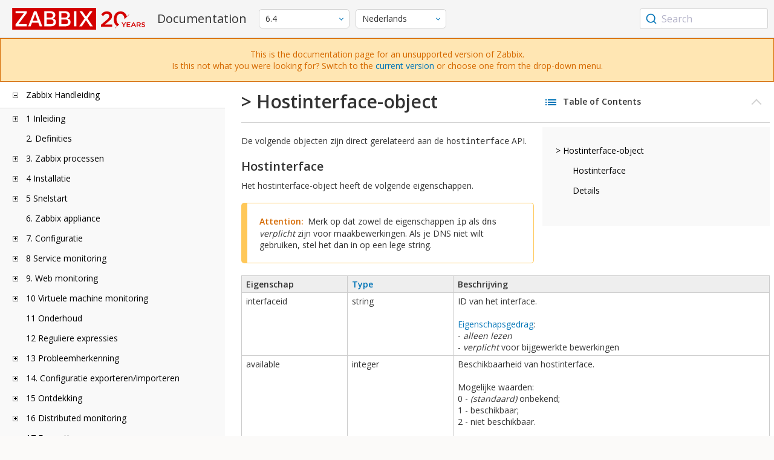

--- FILE ---
content_type: text/html
request_url: https://www.zabbix.com/documentation/6.4/nl/manual/api/reference/hostinterface/object
body_size: 19511
content:
<!DOCTYPE html>
<html lang="nl">
<head>
    <meta charset="utf-8" />
    <title>&gt; Hostinterface-object</title>
<!-- Google Tag Manager -->
    <script>(function(w,d,s,l,i){w[l]=w[l]||[];w[l].push({'gtm.start':new Date().getTime(),event:'gtm.js'});var f=d.getElementsByTagName(s)[0],j=d.createElement(s),dl=l!='dataLayer'?'&l='+l:'';j.async=true;j.src='https://www.googletagmanager.com/gtm.js?id='+i+dl;f.parentNode.insertBefore(j,f);})(window,document,'script','dataLayer','GTM-KRBT62P');</script>
    <!-- End Google Tag Manager -->

<link rel="canonical" href="/documentation/current/nl/manual/api/reference/hostinterface/object" />
    <meta name="viewport" content="width=device-width,initial-scale=1" />
<link rel="alternate" hreflang="en" href="/documentation/6.4/en/manual/api/reference/hostinterface/object" />
<link rel="alternate" hreflang="ja" href="/documentation/6.4/jp/manual/api/reference/hostinterface/object" />
<link rel="alternate" hreflang="pt" href="/documentation/6.4/pt/manual/api/reference/hostinterface/object" />
<link rel="alternate" hreflang="ru" href="/documentation/6.4/ru/manual/api/reference/hostinterface/object" />
<link rel="alternate" hreflang="zh" href="/documentation/6.4/zh/manual/api/reference/hostinterface/object" />
 
<link rel="alternate" hreflang="fr" href="/documentation/6.4/fr/manual/api/reference/hostinterface/object" />
<link rel="alternate" hreflang="es" href="/documentation/6.4/es/manual/api/reference/hostinterface/object" />
<link rel="alternate" hreflang="ua" href="/documentation/6.4/ua/manual/api/reference/hostinterface/object" />
<link rel="alternate" hreflang="it" href="/documentation/6.4/it/manual/api/reference/hostinterface/object" />
<link rel="alternate" hreflang="he" href="/documentation/6.4/he/manual/api/reference/hostinterface/object" />
<link rel="alternate" hreflang="hu" href="/documentation/6.4/hu/manual/api/reference/hostinterface/object" />
<link rel="alternate" hreflang="ca" href="/documentation/6.4/ca/manual/api/reference/hostinterface/object" />
<link href="https://fonts.googleapis.com/css2?family=Open+Sans:wght@400;600&display=swap" rel="stylesheet">
<link rel="stylesheet" type="text/css" href="/documentation/6.4/screen.min.css?bf68d95ae4cfb5ff" />

<link rel="apple-touch-icon" sizes="180x180" href="/documentation/6.4/images/apple-touch-icon.png">
<link rel="icon" type="image/png" sizes="32x32" href="/documentation/6.4/images/favicon-32x32.png">
<link rel="icon" type="image/png" sizes="16x16" href="/documentation/6.4/images/favicon-16x16.png">
<link rel="manifest" href="/documentation/6.4/images/site.webmanifest">
<link rel="mask-icon" href="/documentation/6.4/images/safari-pinned-tab.svg" color="#d30200">
<link rel="shortcut icon" href="/documentation/6.4/images/favicon.ico">
<meta name="msapplication-TileColor" content="#d30200">
<meta name="msapplication-config" content="/documentation/6.4/images/browserconfig.xml">
<meta name="theme-color" content="#ffffff">
    </head>
<body>
<!-- Google Tag Manager (noscript) -->
    <noscript><iframe src="https://www.googletagmanager.com/ns.html?id=GTM-KRBT62P" height="0" width="0" style="display:none;visibility:hidden"></iframe></noscript>
    <!-- End Google Tag Manager (noscript) -->
    <div id="dokuwiki__site">
<div id="dokuwiki__top" class="showSidebar hasSidebar">
<div class="page-header">
<div class="group-1">
<div class="logo">
<a href="https://www.zabbix.com/manuals" title="Zabbix">
<img src="https://assets.zabbix.com/img/logo/zabbix_doc.svg" alt=""/>
</a>
</div>
<h1 class="doku_title">Documentation</h1>
</div>
<div class="group-2">
<div class="dropdown versions">
<span class="selected"></span>

<ul class="dropdown-options">
<li class="version-section"><span>Supported</span></li>
<li >
<a href="/documentation/current/nl/manual/api/reference/hostinterface/object" data-version="7.4">7.4 <span class="description">(current)</span></a>
</li>
<li >
<a href="/documentation/7.0/nl/manual/api/reference/hostinterface/object" data-version="7.0">7.0 </a>
</li>
<li >
<a href="/documentation/6.0/nl/manual/api/reference/hostinterface/object" data-version="6.0">6.0 </a>
</li>

<li class="version-section"><span>In development</span></li>
<li >
<a href="/documentation/devel/nl/manual/api/reference/hostinterface/object" data-version="8.0">8.0 <span class="description">(devel)</span></a>
</li>

<li class="version-section"><span>Unsupported</span></li>
<li >
<a href="/documentation/7.2/nl/manual/api/reference/hostinterface/object" data-version="7.2">7.2</a>
</li>
<li class="selected">
<a href="/documentation/6.4/nl/manual/api/reference/hostinterface/object" data-version="6.4">6.4</a>
</li>
<li >
<a href="/documentation/6.2/nl/manual/api/reference/hostinterface/object" data-version="6.2">6.2</a>
</li>
<li >
<a href="/documentation/5.4/nl/manual/api/reference/hostinterface/object" data-version="5.4">5.4</a>
</li>
<li >
<a href="/documentation/5.2/nl/manual/api/reference/hostinterface/object" data-version="5.2">5.2</a>
</li>
<li >
<a href="/documentation/5.0/nl/manual/api/reference/hostinterface/object" data-version="5.0">5.0</a>
</li>
<li >
<a href="/documentation/4.4/nl/manual/api/reference/hostinterface/object" data-version="4.4">4.4</a>
</li>
<li >
<a href="/documentation/4.2/nl/manual/api/reference/hostinterface/object" data-version="4.2">4.2</a>
</li>
<li >
<a href="/documentation/4.0/nl/manual/api/reference/hostinterface/object" data-version="4.0">4.0</a>
</li>
<li >
<a href="/documentation/3.4/nl/manual/api/reference/hostinterface/object" data-version="3.4">3.4</a>
</li>
<li >
<a href="/documentation/3.2/nl/manual/api/reference/hostinterface/object" data-version="3.2">3.2</a>
</li>
<li >
<a href="/documentation/3.0/nl/manual/api/reference/hostinterface/object" data-version="3.0">3.0</a>
</li>
<li >
<a href="/documentation/2.4/nl/manual/api/reference/hostinterface/object" data-version="2.4">2.4</a>
</li>
<li >
<a href="/documentation/2.2/nl/manual/api/reference/hostinterface/object" data-version="2.2">2.2</a>
</li>
<li >
<a href="/documentation/2.0/nl/manual/api/reference/hostinterface/object" data-version="2.0">2.0</a>
</li>
<li >
<a href="/documentation/1.8/nl/manual/api/reference/hostinterface/object" data-version="1.8">1.8</a>
</li>

<li class="version-section"><span>General</span></li>
<li >
<a href="/documentation/info/en" data-version="info">info</a>
</li>
<li >
<a href="/documentation/guidelines/en" data-version="guidelines">guidelines</a>
</li>

</ul>
</div>
<div class="dropdown translation">
<span class="selected"></span>

<ul class="dropdown-options">
<li >
<a href="/documentation/6.4/en/manual/api/reference/hostinterface/object" data-lang="en">English</a>
</li>
<li >
<a href="/documentation/6.4/jp/manual/api/reference/hostinterface/object" data-lang="ja">日本語</a>
</li>
<li >
<a href="/documentation/6.4/pt/manual/api/reference/hostinterface/object" data-lang="pt-BR">Português</a>
</li>
<li >
<a href="/documentation/6.4/ru/manual/api/reference/hostinterface/object" data-lang="ru">Русский</a>
</li>
<li >
<a href="/documentation/6.4/zh/manual/api/reference/hostinterface/object" data-lang="zh-CN">中文</a>
</li>
<li  class="selected" >
<a href="/documentation/6.4/nl/manual/api/reference/hostinterface/object" data-lang="nl">Nederlands</a>
</li>
<li >
<a href="/documentation/6.4/fr/manual/api/reference/hostinterface/object" data-lang="fr">Français</a>
</li>
<li >
<a href="/documentation/6.4/es/manual/api/reference/hostinterface/object" data-lang="es">Español</a>
</li>
<li >
<a href="/documentation/6.4/ua/manual/api/reference/hostinterface/object" data-lang="uk">Українська</a>
</li>
<li >
<a href="/documentation/6.4/it/manual/api/reference/hostinterface/object" data-lang="it">Italiano</a>
</li>
<li >
<a href="/documentation/6.4/he/manual/api/reference/hostinterface/object" data-lang="he">עִברִית (beta)</a>
</li>
<li >
<a href="/documentation/6.4/hu/manual/api/reference/hostinterface/object" data-lang="hu">Magyar</a>
</li>
<li >
<a href="/documentation/6.4/ca/manual/api/reference/hostinterface/object" data-lang="ca">Català</a>
</li>
</ul>
</div>

</div>
<div class="group-3">
        <div id="autocomplete" data-base-url="/documentation/6.4/nl/search?refinementList[language][0]=nl&ref_page=manual/api/reference/hostinterface/object&query="></div>
    </div></div>
<div class="group-2 top-banner unsupported" dir="ltr">This is the documentation page for an unsupported version of Zabbix.<br>Is this not what you were looking for? Switch to the <a href="/documentation/current/en/manual">current version</a> or choose one from the drop-down menu.</div>
<div class="wrapper group">
<div id="dokuwiki__aside">
<div class="pad include group">
<div class="content">
<div class="dtree"><div class="dTreeNode  expandable">
<span class="expand-collapse"></span>
<a href="/documentation/6.4/nl/manual" class="nodeFdUrl">Zabbix Handleiding</a>
</div>
<div class="clip ">
<div class="dTreeNode  expandable">
 <span class="expand-collapse"></span>
 <a href="/documentation/6.4/nl/manual/introduction" class="nodeFdUrl">1 Inleiding</a>
 </div>
 <div class="clip ">
 <div class="dTreeNode  ">
  <span class="expand-collapse"></span>
  <a href="/documentation/6.4/nl/manual/introduction/manual_structure" class="nodeFdUrl">1 Handmatige structuur</a>
  </div>

 <div class="dTreeNode  ">
  <span class="expand-collapse"></span>
  <a href="/documentation/6.4/nl/manual/introduction/about" class="nodeFdUrl">2 Wat is Zabbix</a>
  </div>

 <div class="dTreeNode  ">
  <span class="expand-collapse"></span>
  <a href="/documentation/6.4/nl/manual/introduction/features" class="nodeFdUrl">3 Zabbix-functies</a>
  </div>

 <div class="dTreeNode  ">
  <span class="expand-collapse"></span>
  <a href="/documentation/6.4/nl/manual/introduction/overview" class="nodeFdUrl">4 Zabbix overzicht</a>
  </div>

 <div class="dTreeNode  ">
  <span class="expand-collapse"></span>
  <a href="/documentation/6.4/nl/manual/introduction/whatsnew640" class="nodeFdUrl">5 Wat is er nieuw in Zabbix 6.4.0</a>
  </div>

 <div class="dTreeNode  ">
  <span class="expand-collapse"></span>
  <a href="/documentation/6.4/nl/manual/introduction/whatsnew641" class="nodeFdUrl">6 Wat is er nieuw in Zabbix 6.4.1</a>
  </div>

 <div class="dTreeNode  ">
  <span class="expand-collapse"></span>
  <a href="/documentation/6.4/nl/manual/introduction/whatsnew642" class="nodeFdUrl">7 Wat is er nieuw in Zabbix 6.4.2</a>
  </div>

 <div class="dTreeNode  ">
  <span class="expand-collapse"></span>
  <a href="/documentation/6.4/nl/manual/introduction/whatsnew643" class="nodeFdUrl">8 Wat is er nieuw in Zabbix 6.4.3</a>
  </div>

 <div class="dTreeNode  ">
  <span class="expand-collapse"></span>
  <a href="/documentation/6.4/nl/manual/introduction/whatsnew644" class="nodeFdUrl">9 Wat is er nieuw in Zabbix 6.4.4</a>
  </div>

 <div class="dTreeNode  ">
  <span class="expand-collapse"></span>
  <a href="/documentation/6.4/nl/manual/introduction/whatsnew645" class="nodeFdUrl">10 Wat is er nieuw in Zabbix 6.4.5</a>
  </div>

 <div class="dTreeNode  ">
  <span class="expand-collapse"></span>
  <a href="/documentation/6.4/nl/manual/introduction/whatsnew646" class="nodeFdUrl">11 Wat is er nieuw in Zabbix 6.4.6</a>
  </div>

 <div class="dTreeNode  ">
  <span class="expand-collapse"></span>
  <a href="/documentation/6.4/nl/manual/introduction/whatsnew647" class="nodeFdUrl">12 Wat is er nieuw in Zabbix 6.4.7</a>
  </div>

 <div class="dTreeNode  ">
  <span class="expand-collapse"></span>
  <a href="/documentation/6.4/nl/manual/introduction/whatsnew648" class="nodeFdUrl">13 What's new in Zabbix 6.4.8</a>
  </div>

 <div class="dTreeNode  ">
  <span class="expand-collapse"></span>
  <a href="/documentation/6.4/nl/manual/introduction/whatsnew649" class="nodeFdUrl">14 What's new in Zabbix 6.4.9</a>
  </div>

 <div class="dTreeNode  ">
  <span class="expand-collapse"></span>
  <a href="/documentation/6.4/nl/manual/introduction/whatsnew6410" class="nodeFdUrl">15 What's new in Zabbix 6.4.10</a>
  </div>

 <div class="dTreeNode  ">
  <span class="expand-collapse"></span>
  <a href="/documentation/6.4/nl/manual/introduction/whatsnew6411" class="nodeFdUrl">16 What's new in Zabbix 6.4.11</a>
  </div>

 <div class="dTreeNode  ">
  <span class="expand-collapse"></span>
  <a href="/documentation/6.4/nl/manual/introduction/whatsnew6412" class="nodeFdUrl">17 What's new in Zabbix 6.4.12</a>
  </div>

 <div class="dTreeNode  ">
  <span class="expand-collapse"></span>
  <a href="/documentation/6.4/nl/manual/introduction/whatsnew6413" class="nodeFdUrl">18 What's new in Zabbix 6.4.13</a>
  </div>

 <div class="dTreeNode  ">
  <span class="expand-collapse"></span>
  <a href="/documentation/6.4/nl/manual/introduction/whatsnew6414" class="nodeFdUrl">19 What's new in Zabbix 6.4.14</a>
  </div>

 <div class="dTreeNode  ">
  <span class="expand-collapse"></span>
  <a href="/documentation/6.4/nl/manual/introduction/whatsnew6415" class="nodeFdUrl">20 What's new in Zabbix 6.4.15</a>
  </div>

 <div class="dTreeNode  ">
  <span class="expand-collapse"></span>
  <a href="/documentation/6.4/nl/manual/introduction/whatsnew6416" class="nodeFdUrl">21 What's new in Zabbix 6.4.16</a>
  </div>

 <div class="dTreeNode  ">
  <span class="expand-collapse"></span>
  <a href="/documentation/6.4/nl/manual/introduction/whatsnew6417" class="nodeFdUrl">22 What's new in Zabbix 6.4.17</a>
  </div>

 <div class="dTreeNode  ">
  <span class="expand-collapse"></span>
  <a href="/documentation/6.4/nl/manual/introduction/whatsnew6418" class="nodeFdUrl">23 What's new in Zabbix 6.4.18</a>
  </div>

 <div class="dTreeNode  ">
  <span class="expand-collapse"></span>
  <a href="/documentation/6.4/nl/manual/introduction/whatsnew6419" class="nodeFdUrl">24 What's new in Zabbix 6.4.19</a>
  </div>

 <div class="dTreeNode  ">
  <span class="expand-collapse"></span>
  <a href="/documentation/6.4/nl/manual/introduction/whatsnew6420" class="nodeFdUrl">25 What's new in Zabbix 6.4.20</a>
  </div>

 <div class="dTreeNode  ">
  <span class="expand-collapse"></span>
  <a href="/documentation/6.4/nl/manual/introduction/whatsnew6421" class="nodeFdUrl">26 What's new in Zabbix 6.4.21</a>
  </div>

 </div>

<div class="dTreeNode  ">
 <span class="expand-collapse"></span>
 <a href="/documentation/6.4/nl/manual/definitions" class="nodeFdUrl">2. Definities</a>
 </div>

<div class="dTreeNode  expandable">
 <span class="expand-collapse"></span>
 <a href="/documentation/6.4/nl/manual/concepts" class="nodeFdUrl">3. Zabbix processen</a>
 </div>
 <div class="clip ">
 <div class="dTreeNode  expandable">
  <span class="expand-collapse"></span>
  <a href="/documentation/6.4/nl/manual/concepts/server" class="nodeFdUrl">1 server</a>
  </div>
  <div class="clip ">
  <div class="dTreeNode  ">
   <span class="expand-collapse"></span>
   <a href="/documentation/6.4/nl/manual/concepts/server/ha" class="nodeFdUrl">1 Hoge beschikbaarheid</a>
   </div>

  </div>

 <div class="dTreeNode  ">
  <span class="expand-collapse"></span>
  <a href="/documentation/6.4/nl/manual/concepts/agent" class="nodeFdUrl">2 Agent</a>
  </div>

 <div class="dTreeNode  ">
  <span class="expand-collapse"></span>
  <a href="/documentation/6.4/nl/manual/concepts/agent2" class="nodeFdUrl">3 Agent 2</a>
  </div>

 <div class="dTreeNode  ">
  <span class="expand-collapse"></span>
  <a href="/documentation/6.4/nl/manual/concepts/proxy" class="nodeFdUrl">4 Proxy</a>
  </div>

 <div class="dTreeNode  expandable">
  <span class="expand-collapse"></span>
  <a href="/documentation/6.4/nl/manual/concepts/java" class="nodeFdUrl">5 Java-gateway</a>
  </div>
  <div class="clip ">
  <div class="dTreeNode  ">
   <span class="expand-collapse"></span>
   <a href="/documentation/6.4/nl/manual/concepts/java/from_sources" class="nodeFdUrl">1 Instellen vanuit bronnen</a>
   </div>

  <div class="dTreeNode  ">
   <span class="expand-collapse"></span>
   <a href="/documentation/6.4/nl/manual/concepts/java/from_rhel" class="nodeFdUrl">2 Installatie vanaf RHEL pakketten</a>
   </div>

  <div class="dTreeNode  ">
   <span class="expand-collapse"></span>
   <a href="/documentation/6.4/nl/manual/concepts/java/from_debian_ubuntu" class="nodeFdUrl">3 Setup vanuit Debian/Ubuntu-pakketten</a>
   </div>

  </div>

 <div class="dTreeNode  ">
  <span class="expand-collapse"></span>
  <a href="/documentation/6.4/nl/manual/concepts/sender" class="nodeFdUrl">6 Sender</a>
  </div>

 <div class="dTreeNode  ">
  <span class="expand-collapse"></span>
  <a href="/documentation/6.4/nl/manual/concepts/get" class="nodeFdUrl">7 Get</a>
  </div>

 <div class="dTreeNode  ">
  <span class="expand-collapse"></span>
  <a href="/documentation/6.4/nl/manual/concepts/js" class="nodeFdUrl">8 JS</a>
  </div>

 <div class="dTreeNode  ">
  <span class="expand-collapse"></span>
  <a href="/documentation/6.4/nl/manual/concepts/web_service" class="nodeFdUrl">9 Webservice</a>
  </div>

 </div>

<div class="dTreeNode  expandable">
 <span class="expand-collapse"></span>
 <a href="/documentation/6.4/nl/manual/installation" class="nodeFdUrl">4 Installatie</a>
 </div>
 <div class="clip ">
 <div class="dTreeNode  ">
  <span class="expand-collapse"></span>
  <a href="/documentation/6.4/nl/manual/installation/getting_zabbix" class="nodeFdUrl">1 Zabbix verkrijgen</a>
  </div>

 <div class="dTreeNode  expandable">
  <span class="expand-collapse"></span>
  <a href="/documentation/6.4/nl/manual/installation/requirements" class="nodeFdUrl">2 Vereisten</a>
  </div>
  <div class="clip ">
  <div class="dTreeNode  expandable">
   <span class="expand-collapse"></span>
   <a href="/documentation/6.4/nl/manual/installation/requirements/plugins" class="nodeFdUrl">1 Plug-ins</a>
   </div>
   <div class="clip ">
   <div class="dTreeNode  ">
    <span class="expand-collapse"></span>
    <a href="/documentation/6.4/nl/manual/installation/requirements/plugins/postgresql" class="nodeFdUrl">1 PostgreSQL-plug-ins afhankelijkheden</a>
    </div>

   <div class="dTreeNode  ">
    <span class="expand-collapse"></span>
    <a href="/documentation/6.4/nl/manual/installation/requirements/plugins/mongodb" class="nodeFdUrl">2 MongoDB-plug-ins afhankelijkheden</a>
    </div>

   </div>

  <div class="dTreeNode  ">
   <span class="expand-collapse"></span>
   <a href="/documentation/6.4/nl/manual/installation/requirements/best_practices" class="nodeFdUrl">2 Best practices voor veilige Zabbix-installatie</a>
   </div>

  </div>

 <div class="dTreeNode  expandable">
  <span class="expand-collapse"></span>
  <a href="/documentation/6.4/nl/manual/installation/install" class="nodeFdUrl">3 Installatie vanuit bronnen</a>
  </div>
  <div class="clip ">
  <div class="dTreeNode  ">
   <span class="expand-collapse"></span>
   <a href="/documentation/6.4/nl/manual/installation/install/win_agent" class="nodeFdUrl">1 Zabbix-agent bouwen op Windows</a>
   </div>

  <div class="dTreeNode  ">
   <span class="expand-collapse"></span>
   <a href="/documentation/6.4/nl/manual/installation/install/building_zabbix_agent_2_on_windows" class="nodeFdUrl">2 Zabbix agent 2 bouwen op Windows</a>
   </div>

  <div class="dTreeNode  ">
   <span class="expand-collapse"></span>
   <a href="/documentation/6.4/nl/manual/installation/install/mac_agent" class="nodeFdUrl">3 Zabbix-agent bouwen op macOS</a>
   </div>

  </div>

 <div class="dTreeNode  expandable">
  <span class="expand-collapse"></span>
  <a href="/documentation/6.4/nl/manual/installation/install_from_packages" class="nodeFdUrl">4 Installatie vanuit pakketten</a>
  </div>
  <div class="clip ">
  <div class="dTreeNode  ">
   <span class="expand-collapse"></span>
   <a href="/documentation/6.4/nl/manual/installation/install_from_packages/rhel" class="nodeFdUrl">1 Red Hat Enterprise Linux</a>
   </div>

  <div class="dTreeNode  ">
   <span class="expand-collapse"></span>
   <a href="/documentation/6.4/nl/manual/installation/install_from_packages/debian_ubuntu" class="nodeFdUrl">2 Debian/Ubuntu/Raspbian</a>
   </div>

  <div class="dTreeNode  ">
   <span class="expand-collapse"></span>
   <a href="/documentation/6.4/nl/manual/installation/install_from_packages/suse" class="nodeFdUrl">3 SUSE Linux Enterprise-server</a>
   </div>

  <div class="dTreeNode  ">
   <span class="expand-collapse"></span>
   <a href="/documentation/6.4/nl/manual/installation/install_from_packages/win_msi" class="nodeFdUrl">4 Windows agent installatie van MSI</a>
   </div>

  <div class="dTreeNode  ">
   <span class="expand-collapse"></span>
   <a href="/documentation/6.4/nl/manual/installation/install_from_packages/mac_pkg" class="nodeFdUrl">5 Mac OS-agentinstallatie vanaf PKG</a>
   </div>

  <div class="dTreeNode  ">
   <span class="expand-collapse"></span>
   <a href="/documentation/6.4/nl/manual/installation/install_from_packages/unstable" class="nodeFdUrl">6 Onstabiele releases</a>
   </div>

  </div>

 <div class="dTreeNode  ">
  <span class="expand-collapse"></span>
  <a href="/documentation/6.4/nl/manual/installation/containers" class="nodeFdUrl">5 Installatie vanuit containers</a>
  </div>

 <div class="dTreeNode  ">
  <span class="expand-collapse"></span>
  <a href="/documentation/6.4/nl/manual/installation/frontend" class="nodeFdUrl">6 Installatie van de webinterface</a>
  </div>

 <div class="dTreeNode  expandable">
  <span class="expand-collapse"></span>
  <a href="/documentation/6.4/nl/manual/installation/upgrade" class="nodeFdUrl">7 Upgrade procedure</a>
  </div>
  <div class="clip ">
  <div class="dTreeNode  ">
   <span class="expand-collapse"></span>
   <a href="/documentation/6.4/nl/manual/installation/upgrade/sources" class="nodeFdUrl">1 Upgrade van sources</a>
   </div>

  <div class="dTreeNode  expandable">
   <span class="expand-collapse"></span>
   <a href="/documentation/6.4/nl/manual/installation/upgrade/packages" class="nodeFdUrl">2 Upgrade vanuit pakketten</a>
   </div>
   <div class="clip ">
   <div class="dTreeNode  ">
    <span class="expand-collapse"></span>
    <a href="/documentation/6.4/nl/manual/installation/upgrade/packages/rhel" class="nodeFdUrl">1 Red Hat Enterprise Linux</a>
    </div>

   <div class="dTreeNode  ">
    <span class="expand-collapse"></span>
    <a href="/documentation/6.4/nl/manual/installation/upgrade/packages/debian_ubuntu" class="nodeFdUrl">2 Debian/Ubuntu</a>
    </div>

   </div>

  <div class="dTreeNode  ">
   <span class="expand-collapse"></span>
   <a href="/documentation/6.4/nl/manual/installation/upgrade/containers" class="nodeFdUrl">3 Upgrade vanuit containers</a>
   </div>

  </div>

 <div class="dTreeNode  expandable">
  <span class="expand-collapse"></span>
  <a href="/documentation/6.4/nl/manual/installation/known_issues" class="nodeFdUrl">8 Bekende problemen</a>
  </div>
  <div class="clip ">
  <div class="dTreeNode  ">
   <span class="expand-collapse"></span>
   <a href="/documentation/6.4/nl/manual/installation/known_issues/compilation_issues" class="nodeFdUrl">1 Compilation issues</a>
   </div>

  </div>

 <div class="dTreeNode  ">
  <span class="expand-collapse"></span>
  <a href="/documentation/6.4/nl/manual/installation/template_changes" class="nodeFdUrl">9 Wijzigingen in sjablonen</a>
  </div>

 <div class="dTreeNode  ">
  <span class="expand-collapse"></span>
  <a href="/documentation/6.4/nl/manual/installation/upgrade_notes_640" class="nodeFdUrl">10 Upgrade-notities voor 6.4.0</a>
  </div>

 <div class="dTreeNode  ">
  <span class="expand-collapse"></span>
  <a href="/documentation/6.4/nl/manual/installation/upgrade_notes_641" class="nodeFdUrl">11 Upgrade notities voor 6.4.1</a>
  </div>

 <div class="dTreeNode  ">
  <span class="expand-collapse"></span>
  <a href="/documentation/6.4/nl/manual/installation/upgrade_notes_642" class="nodeFdUrl">12 Upgrade-notities voor 6.4.2</a>
  </div>

 <div class="dTreeNode  ">
  <span class="expand-collapse"></span>
  <a href="/documentation/6.4/nl/manual/installation/upgrade_notes_643" class="nodeFdUrl">13 Upgrade-notities voor 6.4.3</a>
  </div>

 <div class="dTreeNode  ">
  <span class="expand-collapse"></span>
  <a href="/documentation/6.4/nl/manual/installation/upgrade_notes_644" class="nodeFdUrl">14 Upgrade-notities voor 6.4.4</a>
  </div>

 <div class="dTreeNode  ">
  <span class="expand-collapse"></span>
  <a href="/documentation/6.4/nl/manual/installation/upgrade_notes_645" class="nodeFdUrl">15 Upgrade-notities voor 6.4.5</a>
  </div>

 <div class="dTreeNode  ">
  <span class="expand-collapse"></span>
  <a href="/documentation/6.4/nl/manual/installation/upgrade_notes_646" class="nodeFdUrl">16 Upgrade-notities voor 6.4.6</a>
  </div>

 <div class="dTreeNode  ">
  <span class="expand-collapse"></span>
  <a href="/documentation/6.4/nl/manual/installation/upgrade_notes_647" class="nodeFdUrl">17 Upgrade-notities voor 6.4.7</a>
  </div>

 <div class="dTreeNode  ">
  <span class="expand-collapse"></span>
  <a href="/documentation/6.4/nl/manual/installation/upgrade_notes_648" class="nodeFdUrl">18 Upgrade notes for 6.4.8</a>
  </div>

 <div class="dTreeNode  ">
  <span class="expand-collapse"></span>
  <a href="/documentation/6.4/nl/manual/installation/upgrade_notes_649" class="nodeFdUrl">19 Upgrade notes for 6.4.9</a>
  </div>

 <div class="dTreeNode  ">
  <span class="expand-collapse"></span>
  <a href="/documentation/6.4/nl/manual/installation/upgrade_notes_6410" class="nodeFdUrl">20 Upgrade notes for 6.4.10</a>
  </div>

 <div class="dTreeNode  ">
  <span class="expand-collapse"></span>
  <a href="/documentation/6.4/nl/manual/installation/upgrade_notes_6411" class="nodeFdUrl">21 Upgrade notes for 6.4.11</a>
  </div>

 <div class="dTreeNode  ">
  <span class="expand-collapse"></span>
  <a href="/documentation/6.4/nl/manual/installation/upgrade_notes_6412" class="nodeFdUrl">22 Upgrade notes for 6.4.12</a>
  </div>

 <div class="dTreeNode  ">
  <span class="expand-collapse"></span>
  <a href="/documentation/6.4/nl/manual/installation/upgrade_notes_6413" class="nodeFdUrl">23 Upgrade notes for 6.4.13</a>
  </div>

 <div class="dTreeNode  ">
  <span class="expand-collapse"></span>
  <a href="/documentation/6.4/nl/manual/installation/upgrade_notes_6414" class="nodeFdUrl">24 Upgrade notes for 6.4.14</a>
  </div>

 <div class="dTreeNode  ">
  <span class="expand-collapse"></span>
  <a href="/documentation/6.4/nl/manual/installation/upgrade_notes_6415" class="nodeFdUrl">24 Upgrade notes for 6.4.15</a>
  </div>

 <div class="dTreeNode  ">
  <span class="expand-collapse"></span>
  <a href="/documentation/6.4/nl/manual/installation/upgrade_notes_6416" class="nodeFdUrl">26 Upgrade notes for 6.4.16</a>
  </div>

 <div class="dTreeNode  ">
  <span class="expand-collapse"></span>
  <a href="/documentation/6.4/nl/manual/installation/upgrade_notes_6417" class="nodeFdUrl">27 Upgrade notes for 6.4.17</a>
  </div>

 <div class="dTreeNode  ">
  <span class="expand-collapse"></span>
  <a href="/documentation/6.4/nl/manual/installation/upgrade_notes_6418" class="nodeFdUrl">28 Upgrade notes for 6.4.18</a>
  </div>

 <div class="dTreeNode  ">
  <span class="expand-collapse"></span>
  <a href="/documentation/6.4/nl/manual/installation/upgrade_notes_6419" class="nodeFdUrl">29 Upgrade notes for 6.4.19</a>
  </div>

 <div class="dTreeNode  ">
  <span class="expand-collapse"></span>
  <a href="/documentation/6.4/nl/manual/installation/upgrade_notes_6420" class="nodeFdUrl">30 Upgrade notes for 6.4.20</a>
  </div>

 <div class="dTreeNode  ">
  <span class="expand-collapse"></span>
  <a href="/documentation/6.4/nl/manual/installation/upgrade_notes_6421" class="nodeFdUrl">31 Upgrade notes for 6.4.21</a>
  </div>

 </div>

<div class="dTreeNode  expandable">
 <span class="expand-collapse"></span>
 <a href="/documentation/6.4/nl/manual/quickstart" class="nodeFdUrl">5 Snelstart</a>
 </div>
 <div class="clip ">
 <div class="dTreeNode  ">
  <span class="expand-collapse"></span>
  <a href="/documentation/6.4/nl/manual/quickstart/login" class="nodeFdUrl">1 Inloggen en gebruiker configureren</a>
  </div>

 <div class="dTreeNode  ">
  <span class="expand-collapse"></span>
  <a href="/documentation/6.4/nl/manual/quickstart/host" class="nodeFdUrl">2 Nieuwe host</a>
  </div>

 <div class="dTreeNode  ">
  <span class="expand-collapse"></span>
  <a href="/documentation/6.4/nl/manual/quickstart/item" class="nodeFdUrl">3 Nieuw item</a>
  </div>

 <div class="dTreeNode  ">
  <span class="expand-collapse"></span>
  <a href="/documentation/6.4/nl/manual/quickstart/trigger" class="nodeFdUrl">4 Nieuwe trigger</a>
  </div>

 <div class="dTreeNode  ">
  <span class="expand-collapse"></span>
  <a href="/documentation/6.4/nl/manual/quickstart/notification" class="nodeFdUrl">5 Probleemmelding ontvangen</a>
  </div>

 <div class="dTreeNode  ">
  <span class="expand-collapse"></span>
  <a href="/documentation/6.4/nl/manual/quickstart/template" class="nodeFdUrl">6 Nieuw template</a>
  </div>

 </div>

<div class="dTreeNode  ">
 <span class="expand-collapse"></span>
 <a href="/documentation/6.4/nl/manual/appliance" class="nodeFdUrl">6. Zabbix appliance</a>
 </div>

<div class="dTreeNode  expandable">
 <span class="expand-collapse"></span>
 <a href="/documentation/6.4/nl/manual/config" class="nodeFdUrl">7. Configuratie</a>
 </div>
 <div class="clip ">
 <div class="dTreeNode  expandable">
  <span class="expand-collapse"></span>
  <a href="/documentation/6.4/nl/manual/config/hosts" class="nodeFdUrl">1 Hosts and host groepen</a>
  </div>
  <div class="clip ">
  <div class="dTreeNode  ">
   <span class="expand-collapse"></span>
   <a href="/documentation/6.4/nl/manual/config/hosts/host" class="nodeFdUrl">1 Configuratie van een host</a>
   </div>

  <div class="dTreeNode  ">
   <span class="expand-collapse"></span>
   <a href="/documentation/6.4/nl/manual/config/hosts/host_groups" class="nodeFdUrl">2 Configuring a host group</a>
   </div>

  <div class="dTreeNode  ">
   <span class="expand-collapse"></span>
   <a href="/documentation/6.4/nl/manual/config/hosts/inventory" class="nodeFdUrl">2 Inventaris</a>
   </div>

  <div class="dTreeNode  ">
   <span class="expand-collapse"></span>
   <a href="/documentation/6.4/nl/manual/config/hosts/hostupdate" class="nodeFdUrl">3 Massa update</a>
   </div>

  </div>

 <div class="dTreeNode  expandable">
  <span class="expand-collapse"></span>
  <a href="/documentation/6.4/nl/manual/config/items" class="nodeFdUrl">2 Items</a>
  </div>
  <div class="clip ">
  <div class="dTreeNode  expandable">
   <span class="expand-collapse"></span>
   <a href="/documentation/6.4/nl/manual/config/items/item" class="nodeFdUrl">1 Aanmaken van een item</a>
   </div>
   <div class="clip ">
   <div class="dTreeNode  ">
    <span class="expand-collapse"></span>
    <a href="/documentation/6.4/nl/manual/config/items/item/key" class="nodeFdUrl">1 Indeling van item-sleutel</a>
    </div>

   <div class="dTreeNode  ">
    <span class="expand-collapse"></span>
    <a href="/documentation/6.4/nl/manual/config/items/item/custom_intervals" class="nodeFdUrl">2 Aangepaste intervallen</a>
    </div>

   </div>

  <div class="dTreeNode  expandable">
   <span class="expand-collapse"></span>
   <a href="/documentation/6.4/nl/manual/config/items/preprocessing" class="nodeFdUrl">2 Voorverwerking van itemwaarde</a>
   </div>
   <div class="clip ">
   <div class="dTreeNode  ">
    <span class="expand-collapse"></span>
    <a href="/documentation/6.4/nl/manual/config/items/preprocessing/examples" class="nodeFdUrl">1 Gebruiksvoorbeelden</a>
    </div>

   <div class="dTreeNode  ">
    <span class="expand-collapse"></span>
    <a href="/documentation/6.4/nl/manual/config/items/preprocessing/preprocessing_details" class="nodeFdUrl">2 Voorverwerkingsdetails</a>
    </div>

   <div class="dTreeNode  expandable">
    <span class="expand-collapse"></span>
    <a href="/documentation/6.4/nl/manual/config/items/preprocessing/jsonpath_functionality" class="nodeFdUrl">3 JSONPath functionaliteit</a>
    </div>
    <div class="clip ">
    <div class="dTreeNode  ">
     <span class="expand-collapse"></span>
     <a href="/documentation/6.4/nl/manual/config/items/preprocessing/jsonpath_functionality/escaping_lld_macros" class="nodeFdUrl">1 Escapen van speciale tekens in LLD-macrowaarden in JSONPath</a>
     </div>

    </div>

   <div class="dTreeNode  expandable">
    <span class="expand-collapse"></span>
    <a href="/documentation/6.4/nl/manual/config/items/preprocessing/javascript" class="nodeFdUrl">4 JavaScript voorverwerking</a>
    </div>
    <div class="clip ">
    <div class="dTreeNode  ">
     <span class="expand-collapse"></span>
     <a href="/documentation/6.4/nl/manual/config/items/preprocessing/javascript/javascript_objects" class="nodeFdUrl">1 Extra JavaScript-objecten</a>
     </div>

    </div>

   <div class="dTreeNode  ">
    <span class="expand-collapse"></span>
    <a href="/documentation/6.4/nl/manual/config/items/preprocessing/csv_to_json" class="nodeFdUrl">5 CSV naar JSON voorverwerking</a>
    </div>

   </div>

  <div class="dTreeNode  expandable">
   <span class="expand-collapse"></span>
   <a href="/documentation/6.4/nl/manual/config/items/itemtypes" class="nodeFdUrl">3 Item types</a>
   </div>
   <div class="clip ">
   <div class="dTreeNode  expandable">
    <span class="expand-collapse"></span>
    <a href="/documentation/6.4/nl/manual/config/items/itemtypes/zabbix_agent" class="nodeFdUrl">1 Zabbix agent</a>
    </div>
    <div class="clip ">
    <div class="dTreeNode  ">
     <span class="expand-collapse"></span>
     <a href="/documentation/6.4/nl/manual/config/items/itemtypes/zabbix_agent/zabbix_agent2" class="nodeFdUrl">1 Zabbix agent 2</a>
     </div>

    <div class="dTreeNode  ">
     <span class="expand-collapse"></span>
     <a href="/documentation/6.4/nl/manual/config/items/itemtypes/zabbix_agent/win_keys" class="nodeFdUrl">2 Windows Zabbix agent</a>
     </div>

    </div>

   <div class="dTreeNode  expandable">
    <span class="expand-collapse"></span>
    <a href="/documentation/6.4/nl/manual/config/items/itemtypes/snmp" class="nodeFdUrl">2 SNMP agent</a>
    </div>
    <div class="clip ">
    <div class="dTreeNode  ">
     <span class="expand-collapse"></span>
     <a href="/documentation/6.4/nl/manual/config/items/itemtypes/snmp/dynamicindex" class="nodeFdUrl">1 Dynamische indexen</a>
     </div>

    <div class="dTreeNode  ">
     <span class="expand-collapse"></span>
     <a href="/documentation/6.4/nl/manual/config/items/itemtypes/snmp/mibs" class="nodeFdUrl">3 MIB bestanden</a>
     </div>

    <div class="dTreeNode  ">
     <span class="expand-collapse"></span>
     <a href="/documentation/6.4/nl/manual/config/items/itemtypes/snmp/special_mibs" class="nodeFdUrl">Speciale OIDs</a>
     </div>

    </div>

   <div class="dTreeNode  ">
    <span class="expand-collapse"></span>
    <a href="/documentation/6.4/nl/manual/config/items/itemtypes/snmptrap" class="nodeFdUrl">3 SNMP traps</a>
    </div>

   <div class="dTreeNode  ">
    <span class="expand-collapse"></span>
    <a href="/documentation/6.4/nl/manual/config/items/itemtypes/ipmi" class="nodeFdUrl">4 IPMI-controles</a>
    </div>

   <div class="dTreeNode  expandable">
    <span class="expand-collapse"></span>
    <a href="/documentation/6.4/nl/manual/config/items/itemtypes/simple_checks" class="nodeFdUrl">5 Simpele Controles</a>
    </div>
    <div class="clip ">
    <div class="dTreeNode  ">
     <span class="expand-collapse"></span>
     <a href="/documentation/6.4/nl/manual/config/items/itemtypes/simple_checks/vmware_keys" class="nodeFdUrl">1 VMware monitoring item sleutels</a>
     </div>

    </div>

   <div class="dTreeNode  ">
    <span class="expand-collapse"></span>
    <a href="/documentation/6.4/nl/manual/config/items/itemtypes/log_items" class="nodeFdUrl">6 Log file monitoring</a>
    </div>

   <div class="dTreeNode  expandable">
    <span class="expand-collapse"></span>
    <a href="/documentation/6.4/nl/manual/config/items/itemtypes/calculated" class="nodeFdUrl">7 Berekende items</a>
    </div>
    <div class="clip ">
    <div class="dTreeNode  ">
     <span class="expand-collapse"></span>
     <a href="/documentation/6.4/nl/manual/config/items/itemtypes/calculated/aggregate" class="nodeFdUrl">1 Geaggregeerde berekeningen</a>
     </div>

    </div>

   <div class="dTreeNode  ">
    <span class="expand-collapse"></span>
    <a href="/documentation/6.4/nl/manual/config/items/itemtypes/internal" class="nodeFdUrl">8 Interne controles</a>
    </div>

   <div class="dTreeNode  ">
    <span class="expand-collapse"></span>
    <a href="/documentation/6.4/nl/manual/config/items/itemtypes/ssh_checks" class="nodeFdUrl">9 SSH controles</a>
    </div>

   <div class="dTreeNode  ">
    <span class="expand-collapse"></span>
    <a href="/documentation/6.4/nl/manual/config/items/itemtypes/telnet_checks" class="nodeFdUrl">10 Telnet controles</a>
    </div>

   <div class="dTreeNode  ">
    <span class="expand-collapse"></span>
    <a href="/documentation/6.4/nl/manual/config/items/itemtypes/external" class="nodeFdUrl">11 Externe Controles</a>
    </div>

   <div class="dTreeNode  ">
    <span class="expand-collapse"></span>
    <a href="/documentation/6.4/nl/manual/config/items/itemtypes/trapper" class="nodeFdUrl">12 Trapper items</a>
    </div>

   <div class="dTreeNode  ">
    <span class="expand-collapse"></span>
    <a href="/documentation/6.4/nl/manual/config/items/itemtypes/jmx_monitoring" class="nodeFdUrl">13 JMX bewaking</a>
    </div>

   <div class="dTreeNode  expandable">
    <span class="expand-collapse"></span>
    <a href="/documentation/6.4/nl/manual/config/items/itemtypes/odbc_checks" class="nodeFdUrl">14 ODBC-bewaking</a>
    </div>
    <div class="clip ">
    <div class="dTreeNode  ">
     <span class="expand-collapse"></span>
     <a href="/documentation/6.4/nl/manual/config/items/itemtypes/odbc_checks/unixodbc_mysql" class="nodeFdUrl">1 Aanbevolen UnixODBC instellingen voor MySQL</a>
     </div>

    <div class="dTreeNode  ">
     <span class="expand-collapse"></span>
     <a href="/documentation/6.4/nl/manual/config/items/itemtypes/odbc_checks/unixodbc_postgresql" class="nodeFdUrl">2 Aanbevolen UnixODBC instellingen voor PostgreSQL</a>
     </div>

    <div class="dTreeNode  ">
     <span class="expand-collapse"></span>
     <a href="/documentation/6.4/nl/manual/config/items/itemtypes/odbc_checks/unixodbc_oracle" class="nodeFdUrl">3 Aanbevolen UnixODBC instellingen voor Oracle</a>
     </div>

    <div class="dTreeNode  ">
     <span class="expand-collapse"></span>
     <a href="/documentation/6.4/nl/manual/config/items/itemtypes/odbc_checks/unixodbc_mssql" class="nodeFdUrl">4 Aanbevolen UnixODBC instellingen voor MSSQL</a>
     </div>

    </div>

   <div class="dTreeNode  ">
    <span class="expand-collapse"></span>
    <a href="/documentation/6.4/nl/manual/config/items/itemtypes/dependent_items" class="nodeFdUrl">15 Afhankelijke items</a>
    </div>

   <div class="dTreeNode  ">
    <span class="expand-collapse"></span>
    <a href="/documentation/6.4/nl/manual/config/items/itemtypes/http" class="nodeFdUrl">16 HTTP agent</a>
    </div>

   <div class="dTreeNode  ">
    <span class="expand-collapse"></span>
    <a href="/documentation/6.4/nl/manual/config/items/itemtypes/prometheus" class="nodeFdUrl">17 Prometheus controles</a>
    </div>

   <div class="dTreeNode  ">
    <span class="expand-collapse"></span>
    <a href="/documentation/6.4/nl/manual/config/items/itemtypes/script" class="nodeFdUrl">18 Script-items</a>
    </div>

   </div>

  <div class="dTreeNode  ">
   <span class="expand-collapse"></span>
   <a href="/documentation/6.4/nl/manual/config/items/history_and_trends" class="nodeFdUrl">4 Geschiedenis en trends</a>
   </div>

  <div class="dTreeNode  expandable">
   <span class="expand-collapse"></span>
   <a href="/documentation/6.4/nl/manual/config/items/userparameters" class="nodeFdUrl">5 Gebruikersparameters</a>
   </div>
   <div class="clip ">
   <div class="dTreeNode  ">
    <span class="expand-collapse"></span>
    <a href="/documentation/6.4/nl/manual/config/items/userparameters/extending_agent" class="nodeFdUrl">1 Zabbix-agents uitbreiden</a>
    </div>

   </div>

  <div class="dTreeNode  ">
   <span class="expand-collapse"></span>
   <a href="/documentation/6.4/nl/manual/config/items/perfcounters" class="nodeFdUrl">6 Windows performance counters</a>
   </div>

  <div class="dTreeNode  ">
   <span class="expand-collapse"></span>
   <a href="/documentation/6.4/nl/manual/config/items/itemupdate" class="nodeFdUrl">7 Massa update</a>
   </div>

  <div class="dTreeNode  ">
   <span class="expand-collapse"></span>
   <a href="/documentation/6.4/nl/manual/config/items/mapping" class="nodeFdUrl">8 Waarde mapping</a>
   </div>

  <div class="dTreeNode  ">
   <span class="expand-collapse"></span>
   <a href="/documentation/6.4/nl/manual/config/items/queue" class="nodeFdUrl">9 Wachtrij</a>
   </div>

  <div class="dTreeNode  ">
   <span class="expand-collapse"></span>
   <a href="/documentation/6.4/nl/manual/config/items/value_cache" class="nodeFdUrl">10 Waarde cache</a>
   </div>

  <div class="dTreeNode  ">
   <span class="expand-collapse"></span>
   <a href="/documentation/6.4/nl/manual/config/items/check_now" class="nodeFdUrl">11 Nu uitvoeren</a>
   </div>

  <div class="dTreeNode  ">
   <span class="expand-collapse"></span>
   <a href="/documentation/6.4/nl/manual/config/items/restrict_checks" class="nodeFdUrl">12 Beperken van agent controles</a>
   </div>

  </div>

 <div class="dTreeNode  expandable">
  <span class="expand-collapse"></span>
  <a href="/documentation/6.4/nl/manual/config/triggers" class="nodeFdUrl">3 Triggers</a>
  </div>
  <div class="clip ">
  <div class="dTreeNode  ">
   <span class="expand-collapse"></span>
   <a href="/documentation/6.4/nl/manual/config/triggers/trigger" class="nodeFdUrl">1 Een trigger configureren</a>
   </div>

  <div class="dTreeNode  ">
   <span class="expand-collapse"></span>
   <a href="/documentation/6.4/nl/manual/config/triggers/expression" class="nodeFdUrl">2 Trigger-expressie</a>
   </div>

  <div class="dTreeNode  ">
   <span class="expand-collapse"></span>
   <a href="/documentation/6.4/nl/manual/config/triggers/dependencies" class="nodeFdUrl">3 Trigger afhankelijkheden</a>
   </div>

  <div class="dTreeNode  ">
   <span class="expand-collapse"></span>
   <a href="/documentation/6.4/nl/manual/config/triggers/severity" class="nodeFdUrl">4 Trigger ernst</a>
   </div>

  <div class="dTreeNode  ">
   <span class="expand-collapse"></span>
   <a href="/documentation/6.4/nl/manual/config/triggers/customseverities" class="nodeFdUrl">5 Aanpassen van trigger ernstgraden</a>
   </div>

  <div class="dTreeNode  ">
   <span class="expand-collapse"></span>
   <a href="/documentation/6.4/nl/manual/config/triggers/update" class="nodeFdUrl">6 Massa-update</a>
   </div>

  <div class="dTreeNode  ">
   <span class="expand-collapse"></span>
   <a href="/documentation/6.4/nl/manual/config/triggers/prediction" class="nodeFdUrl">7 Voorspellende triggerfuncties</a>
   </div>

  </div>

 <div class="dTreeNode  expandable">
  <span class="expand-collapse"></span>
  <a href="/documentation/6.4/nl/manual/config/events" class="nodeFdUrl">4 Evenementen</a>
  </div>
  <div class="clip ">
  <div class="dTreeNode  ">
   <span class="expand-collapse"></span>
   <a href="/documentation/6.4/nl/manual/config/events/trigger_events" class="nodeFdUrl">1 Trigger event genereren</a>
   </div>

  <div class="dTreeNode  ">
   <span class="expand-collapse"></span>
   <a href="/documentation/6.4/nl/manual/config/events/sources" class="nodeFdUrl">2 Andere gebeurtenis bronnen</a>
   </div>

  <div class="dTreeNode  ">
   <span class="expand-collapse"></span>
   <a href="/documentation/6.4/nl/manual/config/events/manual_close" class="nodeFdUrl">3 Handmatig sluiten van problemen</a>
   </div>

  </div>

 <div class="dTreeNode  expandable">
  <span class="expand-collapse"></span>
  <a href="/documentation/6.4/nl/manual/config/event_correlation" class="nodeFdUrl">5 Gebeurteniscorrelatie</a>
  </div>
  <div class="clip ">
  <div class="dTreeNode  ">
   <span class="expand-collapse"></span>
   <a href="/documentation/6.4/nl/manual/config/event_correlation/trigger" class="nodeFdUrl">1 Op triggers gebaseerde gebeurteniscorrelatie</a>
   </div>

  <div class="dTreeNode  ">
   <span class="expand-collapse"></span>
   <a href="/documentation/6.4/nl/manual/config/event_correlation/global" class="nodeFdUrl">2 Global event correlation</a>
   </div>

  </div>

 <div class="dTreeNode  ">
  <span class="expand-collapse"></span>
  <a href="/documentation/6.4/nl/manual/config/tagging" class="nodeFdUrl">6 Taggen</a>
  </div>

 <div class="dTreeNode  expandable">
  <span class="expand-collapse"></span>
  <a href="/documentation/6.4/nl/manual/config/visualization" class="nodeFdUrl">7 Visualisatie</a>
  </div>
  <div class="clip ">
  <div class="dTreeNode  expandable">
   <span class="expand-collapse"></span>
   <a href="/documentation/6.4/nl/manual/config/visualization/graphs" class="nodeFdUrl">1 Grafieken</a>
   </div>
   <div class="clip ">
   <div class="dTreeNode  ">
    <span class="expand-collapse"></span>
    <a href="/documentation/6.4/nl/manual/config/visualization/graphs/simple" class="nodeFdUrl">1 Simpele grafieken</a>
    </div>

   <div class="dTreeNode  ">
    <span class="expand-collapse"></span>
    <a href="/documentation/6.4/nl/manual/config/visualization/graphs/custom" class="nodeFdUrl">2 Aangepaste grafieken</a>
    </div>

   <div class="dTreeNode  ">
    <span class="expand-collapse"></span>
    <a href="/documentation/6.4/nl/manual/config/visualization/graphs/adhoc" class="nodeFdUrl">3 Ad-hoc grafieken</a>
    </div>

   <div class="dTreeNode  ">
    <span class="expand-collapse"></span>
    <a href="/documentation/6.4/nl/manual/config/visualization/graphs/aggregate" class="nodeFdUrl">4 Aggregatie in grafieken</a>
    </div>

   </div>

  <div class="dTreeNode  expandable">
   <span class="expand-collapse"></span>
   <a href="/documentation/6.4/nl/manual/config/visualization/maps" class="nodeFdUrl">2 Netwerk mappen</a>
   </div>
   <div class="clip ">
   <div class="dTreeNode  ">
    <span class="expand-collapse"></span>
    <a href="/documentation/6.4/nl/manual/config/visualization/maps/map" class="nodeFdUrl">1 Een netwerk map configureren</a>
    </div>

   <div class="dTreeNode  ">
    <span class="expand-collapse"></span>
    <a href="/documentation/6.4/nl/manual/config/visualization/maps/host_groups" class="nodeFdUrl">2 Host groep elementen</a>
    </div>

   <div class="dTreeNode  ">
    <span class="expand-collapse"></span>
    <a href="/documentation/6.4/nl/manual/config/visualization/maps/links" class="nodeFdUrl">3 Verbindingsindicatoren</a>
    </div>

   </div>

  <div class="dTreeNode  ">
   <span class="expand-collapse"></span>
   <a href="/documentation/6.4/nl/manual/config/visualization/dashboard" class="nodeFdUrl">3 Dashboards</a>
   </div>

  <div class="dTreeNode  ">
   <span class="expand-collapse"></span>
   <a href="/documentation/6.4/nl/manual/config/visualization/host_screens" class="nodeFdUrl">4 Host dashboards</a>
   </div>

  </div>

 <div class="dTreeNode  expandable">
  <span class="expand-collapse"></span>
  <a href="/documentation/6.4/nl/manual/config/templates" class="nodeFdUrl">8 Sjablonen en sjabloon groepen</a>
  </div>
  <div class="clip ">
  <div class="dTreeNode  ">
   <span class="expand-collapse"></span>
   <a href="/documentation/6.4/nl/manual/config/templates/template" class="nodeFdUrl">1 Een sjabloon configureren</a>
   </div>

  <div class="dTreeNode  ">
   <span class="expand-collapse"></span>
   <a href="/documentation/6.4/nl/manual/config/templates/template_groups" class="nodeFdUrl">2 Configuring a template group</a>
   </div>

  <div class="dTreeNode  ">
   <span class="expand-collapse"></span>
   <a href="/documentation/6.4/nl/manual/config/templates/linking" class="nodeFdUrl">2 Koppelen/ontkoppelen</a>
   </div>

  <div class="dTreeNode  ">
   <span class="expand-collapse"></span>
   <a href="/documentation/6.4/nl/manual/config/templates/nesting" class="nodeFdUrl">3 Nesting</a>
   </div>

  <div class="dTreeNode  ">
   <span class="expand-collapse"></span>
   <a href="/documentation/6.4/nl/manual/config/templates/mass" class="nodeFdUrl">4 Massa-update</a>
   </div>

  </div>

 <div class="dTreeNode  expandable">
  <span class="expand-collapse"></span>
  <a href="/documentation/6.4/nl/manual/config/templates_out_of_the_box" class="nodeFdUrl">9 Sjablonen kant-en-klaar</a>
  </div>
  <div class="clip ">
  <div class="dTreeNode  ">
   <span class="expand-collapse"></span>
   <a href="/documentation/6.4/nl/manual/config/templates_out_of_the_box/zabbix_agent" class="nodeFdUrl">1 Zabbix agent template werking</a>
   </div>

  <div class="dTreeNode  ">
   <span class="expand-collapse"></span>
   <a href="/documentation/6.4/nl/manual/config/templates_out_of_the_box/zabbix_agent2" class="nodeFdUrl">2 Zabbix agent 2 template werking</a>
   </div>

  <div class="dTreeNode  ">
   <span class="expand-collapse"></span>
   <a href="/documentation/6.4/nl/manual/config/templates_out_of_the_box/http" class="nodeFdUrl">3 HTTP sjabloon werking</a>
   </div>

  <div class="dTreeNode  ">
   <span class="expand-collapse"></span>
   <a href="/documentation/6.4/nl/manual/config/templates_out_of_the_box/odbc_checks" class="nodeFdUrl">6 ODBC template werking</a>
   </div>

  <div class="dTreeNode  ">
   <span class="expand-collapse"></span>
   <a href="/documentation/6.4/nl/manual/config/templates_out_of_the_box/network_devices" class="nodeFdUrl">7 Gestandaardiseerde sjablonen voor netwerkapparaten</a>
   </div>

  <div class="dTreeNode  ">
   <span class="expand-collapse"></span>
   <a href="/documentation/6.4/nl/manual/config/templates_out_of_the_box/ipmi" class="nodeFdUrl">ipmi</a>
   </div>

  <div class="dTreeNode  ">
   <span class="expand-collapse"></span>
   <a href="/documentation/6.4/nl/manual/config/templates_out_of_the_box/jmx" class="nodeFdUrl">jmx</a>
   </div>

  </div>

 <div class="dTreeNode  expandable">
  <span class="expand-collapse"></span>
  <a href="/documentation/6.4/nl/manual/config/notifications" class="nodeFdUrl">10 Meldingen bij evenementen</a>
  </div>
  <div class="clip ">
  <div class="dTreeNode  expandable">
   <span class="expand-collapse"></span>
   <a href="/documentation/6.4/nl/manual/config/notifications/media" class="nodeFdUrl">1 Media types</a>
   </div>
   <div class="clip ">
   <div class="dTreeNode  ">
    <span class="expand-collapse"></span>
    <a href="/documentation/6.4/nl/manual/config/notifications/media/email" class="nodeFdUrl">1 Email</a>
    </div>

   <div class="dTreeNode  ">
    <span class="expand-collapse"></span>
    <a href="/documentation/6.4/nl/manual/config/notifications/media/sms" class="nodeFdUrl">2 SMS</a>
    </div>

   <div class="dTreeNode  ">
    <span class="expand-collapse"></span>
    <a href="/documentation/6.4/nl/manual/config/notifications/media/script" class="nodeFdUrl">3 Aangepaste waarschuwingsscripts</a>
    </div>

   <div class="dTreeNode  expandable">
    <span class="expand-collapse"></span>
    <a href="/documentation/6.4/nl/manual/config/notifications/media/webhook" class="nodeFdUrl">4 Webhook</a>
    </div>
    <div class="clip ">
    <div class="dTreeNode  ">
     <span class="expand-collapse"></span>
     <a href="/documentation/6.4/nl/manual/config/notifications/media/webhook/webhook_examples" class="nodeFdUrl">1 Webhook-scriptvoorbeelden</a>
     </div>

    </div>

   </div>

  <div class="dTreeNode  expandable">
   <span class="expand-collapse"></span>
   <a href="/documentation/6.4/nl/manual/config/notifications/action" class="nodeFdUrl">2 Acties</a>
   </div>
   <div class="clip ">
   <div class="dTreeNode  ">
    <span class="expand-collapse"></span>
    <a href="/documentation/6.4/nl/manual/config/notifications/action/conditions" class="nodeFdUrl">1 Voorwaarden</a>
    </div>

   <div class="dTreeNode  expandable">
    <span class="expand-collapse"></span>
    <a href="/documentation/6.4/nl/manual/config/notifications/action/operation" class="nodeFdUrl">2 Operaties</a>
    </div>
    <div class="clip ">
    <div class="dTreeNode  ">
     <span class="expand-collapse"></span>
     <a href="/documentation/6.4/nl/manual/config/notifications/action/operation/message" class="nodeFdUrl">1 Bericht verzenden</a>
     </div>

    <div class="dTreeNode  ">
     <span class="expand-collapse"></span>
     <a href="/documentation/6.4/nl/manual/config/notifications/action/operation/remote_command" class="nodeFdUrl">2 Remote opdrachten</a>
     </div>

    <div class="dTreeNode  ">
     <span class="expand-collapse"></span>
     <a href="/documentation/6.4/nl/manual/config/notifications/action/operation/other" class="nodeFdUrl">3 Extra operaties</a>
     </div>

    <div class="dTreeNode  ">
     <span class="expand-collapse"></span>
     <a href="/documentation/6.4/nl/manual/config/notifications/action/operation/macros" class="nodeFdUrl">4 Macro’s gebruiken in berichten</a>
     </div>

    </div>

   <div class="dTreeNode  ">
    <span class="expand-collapse"></span>
    <a href="/documentation/6.4/nl/manual/config/notifications/action/recovery_operations" class="nodeFdUrl">3 Hersteloperaties</a>
    </div>

   <div class="dTreeNode  ">
    <span class="expand-collapse"></span>
    <a href="/documentation/6.4/nl/manual/config/notifications/action/update_operations" class="nodeFdUrl">4 Update operaties</a>
    </div>

   <div class="dTreeNode  ">
    <span class="expand-collapse"></span>
    <a href="/documentation/6.4/nl/manual/config/notifications/action/escalations" class="nodeFdUrl">5 Escalaties</a>
    </div>

   </div>

  <div class="dTreeNode  ">
   <span class="expand-collapse"></span>
   <a href="/documentation/6.4/nl/manual/config/notifications/unsupported_item" class="nodeFdUrl">3 Melding ontvangen over niet-ondersteunde items</a>
   </div>

  </div>

 <div class="dTreeNode  expandable">
  <span class="expand-collapse"></span>
  <a href="/documentation/6.4/nl/manual/config/macros" class="nodeFdUrl">11 Macro's</a>
  </div>
  <div class="clip ">
  <div class="dTreeNode  ">
   <span class="expand-collapse"></span>
   <a href="/documentation/6.4/nl/manual/config/macros/macro_functions" class="nodeFdUrl">1 Macrofuncties</a>
   </div>

  <div class="dTreeNode  ">
   <span class="expand-collapse"></span>
   <a href="/documentation/6.4/nl/manual/config/macros/user_macros" class="nodeFdUrl">2 Gebruikersmacro's</a>
   </div>

  <div class="dTreeNode  ">
   <span class="expand-collapse"></span>
   <a href="/documentation/6.4/nl/manual/config/macros/user_macros_context" class="nodeFdUrl">3 Gebruikersmacro's met context</a>
   </div>

  <div class="dTreeNode  ">
   <span class="expand-collapse"></span>
   <a href="/documentation/6.4/nl/manual/config/macros/secret_macros" class="nodeFdUrl">4 Secret user macros</a>
   </div>

  <div class="dTreeNode  ">
   <span class="expand-collapse"></span>
   <a href="/documentation/6.4/nl/manual/config/macros/lld_macros" class="nodeFdUrl">5 Low-level discovery macro's</a>
   </div>

  <div class="dTreeNode  ">
   <span class="expand-collapse"></span>
   <a href="/documentation/6.4/nl/manual/config/macros/expression_macros" class="nodeFdUrl">6 Expressie macro's</a>
   </div>

  </div>

 <div class="dTreeNode  expandable">
  <span class="expand-collapse"></span>
  <a href="/documentation/6.4/nl/manual/config/users_and_usergroups" class="nodeFdUrl">12 Gebruikers en gebruikersgroepen</a>
  </div>
  <div class="clip ">
  <div class="dTreeNode  ">
   <span class="expand-collapse"></span>
   <a href="/documentation/6.4/nl/manual/config/users_and_usergroups/user" class="nodeFdUrl">1 Een gebruiker configureren</a>
   </div>

  <div class="dTreeNode  ">
   <span class="expand-collapse"></span>
   <a href="/documentation/6.4/nl/manual/config/users_and_usergroups/permissions" class="nodeFdUrl">2 Machtigingen</a>
   </div>

  <div class="dTreeNode  ">
   <span class="expand-collapse"></span>
   <a href="/documentation/6.4/nl/manual/config/users_and_usergroups/usergroup" class="nodeFdUrl">3 Gebruikersgroepen</a>
   </div>

  </div>

 <div class="dTreeNode  expandable">
  <span class="expand-collapse"></span>
  <a href="/documentation/6.4/nl/manual/config/secrets" class="nodeFdUrl">13 Opslag van geheimen</a>
  </div>
  <div class="clip ">
  <div class="dTreeNode  ">
   <span class="expand-collapse"></span>
   <a href="/documentation/6.4/nl/manual/config/secrets/cyberark" class="nodeFdUrl">1 CyberArk-configuratie</a>
   </div>

  <div class="dTreeNode  ">
   <span class="expand-collapse"></span>
   <a href="/documentation/6.4/nl/manual/config/secrets/hashicorp" class="nodeFdUrl">2 HashiCorp-configuratie</a>
   </div>

  </div>

 <div class="dTreeNode  ">
  <span class="expand-collapse"></span>
  <a href="/documentation/6.4/nl/manual/config/reports" class="nodeFdUrl">14 Geplande rapporten</a>
  </div>

 <div class="dTreeNode  expandable">
  <span class="expand-collapse"></span>
  <a href="/documentation/6.4/nl/manual/config/export" class="nodeFdUrl">15 gegevens export</a>
  </div>
  <div class="clip ">
  <div class="dTreeNode  ">
   <span class="expand-collapse"></span>
   <a href="/documentation/6.4/nl/manual/config/export/files" class="nodeFdUrl">1 Exporteren naar bestanden</a>
   </div>

  <div class="dTreeNode  ">
   <span class="expand-collapse"></span>
   <a href="/documentation/6.4/nl/manual/config/export/streaming" class="nodeFdUrl">2 Streaming naar externe systemen</a>
   </div>

  </div>

 </div>

<div class="dTreeNode  expandable">
 <span class="expand-collapse"></span>
 <a href="/documentation/6.4/nl/manual/it_services" class="nodeFdUrl">8 Service monitoring</a>
 </div>
 <div class="clip ">
 <div class="dTreeNode  ">
  <span class="expand-collapse"></span>
  <a href="/documentation/6.4/nl/manual/it_services/service_tree" class="nodeFdUrl">1 Serviceoverzicht</a>
  </div>

 <div class="dTreeNode  ">
  <span class="expand-collapse"></span>
  <a href="/documentation/6.4/nl/manual/it_services/sla" class="nodeFdUrl">2 SLA</a>
  </div>

 <div class="dTreeNode  ">
  <span class="expand-collapse"></span>
  <a href="/documentation/6.4/nl/manual/it_services/example" class="nodeFdUrl">3 Installatie voorbeeld</a>
  </div>

 </div>

<div class="dTreeNode  expandable">
 <span class="expand-collapse"></span>
 <a href="/documentation/6.4/nl/manual/web_monitoring" class="nodeFdUrl">9. Web monitoring</a>
 </div>
 <div class="clip ">
 <div class="dTreeNode  ">
  <span class="expand-collapse"></span>
  <a href="/documentation/6.4/nl/manual/web_monitoring/items" class="nodeFdUrl">1 Web monitoring items</a>
  </div>

 <div class="dTreeNode  ">
  <span class="expand-collapse"></span>
  <a href="/documentation/6.4/nl/manual/web_monitoring/example" class="nodeFdUrl">2 Real-life scenario</a>
  </div>

 </div>

<div class="dTreeNode  expandable">
 <span class="expand-collapse"></span>
 <a href="/documentation/6.4/nl/manual/vm_monitoring" class="nodeFdUrl">10 Virtuele machine monitoring</a>
 </div>
 <div class="clip ">
 <div class="dTreeNode  ">
  <span class="expand-collapse"></span>
  <a href="/documentation/6.4/nl/manual/vm_monitoring/vmware_keys" class="nodeFdUrl">1 VMware monitoring item sleutels</a>
  </div>

 <div class="dTreeNode  ">
  <span class="expand-collapse"></span>
  <a href="/documentation/6.4/nl/manual/vm_monitoring/discovery_fields" class="nodeFdUrl">2 Velden voor ontdekkingssleutels van virtuele machines</a>
  </div>

 <div class="dTreeNode  ">
  <span class="expand-collapse"></span>
  <a href="/documentation/6.4/nl/manual/vm_monitoring/vmware_json" class="nodeFdUrl">3 JSON-voorbeelden voor VMware-items</a>
  </div>

 <div class="dTreeNode  ">
  <span class="expand-collapse"></span>
  <a href="/documentation/6.4/nl/manual/vm_monitoring/example" class="nodeFdUrl">4 VMware monitoring setup voorbeeld</a>
  </div>

 </div>

<div class="dTreeNode  ">
 <span class="expand-collapse"></span>
 <a href="/documentation/6.4/nl/manual/maintenance" class="nodeFdUrl">11 Onderhoud</a>
 </div>

<div class="dTreeNode  ">
 <span class="expand-collapse"></span>
 <a href="/documentation/6.4/nl/manual/regular_expressions" class="nodeFdUrl">12 Reguliere expressies</a>
 </div>

<div class="dTreeNode  expandable">
 <span class="expand-collapse"></span>
 <a href="/documentation/6.4/nl/manual/acknowledgment" class="nodeFdUrl">13 Probleemherkenning</a>
 </div>
 <div class="clip ">
 <div class="dTreeNode  ">
  <span class="expand-collapse"></span>
  <a href="/documentation/6.4/nl/manual/acknowledgment/suppression" class="nodeFdUrl">1 Probleem onderdrukking</a>
  </div>

 </div>

<div class="dTreeNode  expandable">
 <span class="expand-collapse"></span>
 <a href="/documentation/6.4/nl/manual/xml_export_import" class="nodeFdUrl">14. Configuratie exporteren/importeren</a>
 </div>
 <div class="clip ">
 <div class="dTreeNode  ">
  <span class="expand-collapse"></span>
  <a href="/documentation/6.4/nl/manual/xml_export_import/templategroups" class="nodeFdUrl">1 Template groepen</a>
  </div>

 <div class="dTreeNode  ">
  <span class="expand-collapse"></span>
  <a href="/documentation/6.4/nl/manual/xml_export_import/hostgroups" class="nodeFdUrl">2 Hostgroepen</a>
  </div>

 <div class="dTreeNode  ">
  <span class="expand-collapse"></span>
  <a href="/documentation/6.4/nl/manual/xml_export_import/templates" class="nodeFdUrl">2 Sjablonen</a>
  </div>

 <div class="dTreeNode  ">
  <span class="expand-collapse"></span>
  <a href="/documentation/6.4/nl/manual/xml_export_import/hosts" class="nodeFdUrl">3 Hosts</a>
  </div>

 <div class="dTreeNode  ">
  <span class="expand-collapse"></span>
  <a href="/documentation/6.4/nl/manual/xml_export_import/maps" class="nodeFdUrl">5 Netwerk maps</a>
  </div>

 <div class="dTreeNode  ">
  <span class="expand-collapse"></span>
  <a href="/documentation/6.4/nl/manual/xml_export_import/media" class="nodeFdUrl">6 Media types</a>
  </div>

 </div>

<div class="dTreeNode  expandable">
 <span class="expand-collapse"></span>
 <a href="/documentation/6.4/nl/manual/discovery" class="nodeFdUrl">15 Ontdekking</a>
 </div>
 <div class="clip ">
 <div class="dTreeNode  expandable">
  <span class="expand-collapse"></span>
  <a href="/documentation/6.4/nl/manual/discovery/network_discovery" class="nodeFdUrl">1 Netwerk detectie</a>
  </div>
  <div class="clip ">
  <div class="dTreeNode  ">
   <span class="expand-collapse"></span>
   <a href="/documentation/6.4/nl/manual/discovery/network_discovery/rule" class="nodeFdUrl">1 Een netwerkdetectieregel configureren</a>
   </div>

  </div>

 <div class="dTreeNode  ">
  <span class="expand-collapse"></span>
  <a href="/documentation/6.4/nl/manual/discovery/auto_registration" class="nodeFdUrl">2 Automatische registratie van actieve agenten</a>
  </div>

 <div class="dTreeNode  expandable">
  <span class="expand-collapse"></span>
  <a href="/documentation/6.4/nl/manual/discovery/low_level_discovery" class="nodeFdUrl">3 Low-level discovery</a>
  </div>
  <div class="clip ">
  <div class="dTreeNode  ">
   <span class="expand-collapse"></span>
   <a href="/documentation/6.4/nl/manual/discovery/low_level_discovery/item_prototypes" class="nodeFdUrl">1 Item prototypes</a>
   </div>

  <div class="dTreeNode  ">
   <span class="expand-collapse"></span>
   <a href="/documentation/6.4/nl/manual/discovery/low_level_discovery/trigger_prototypes" class="nodeFdUrl">2 Triggerprototypen</a>
   </div>

  <div class="dTreeNode  ">
   <span class="expand-collapse"></span>
   <a href="/documentation/6.4/nl/manual/discovery/low_level_discovery/graph_prototypes" class="nodeFdUrl">3 Grafiek-prototypen</a>
   </div>

  <div class="dTreeNode  ">
   <span class="expand-collapse"></span>
   <a href="/documentation/6.4/nl/manual/discovery/low_level_discovery/host_prototypes" class="nodeFdUrl">4 Host-prototypes</a>
   </div>

  <div class="dTreeNode  ">
   <span class="expand-collapse"></span>
   <a href="/documentation/6.4/nl/manual/discovery/low_level_discovery/notes" class="nodeFdUrl">5 Opmerkingen over low-level discovery</a>
   </div>

  <div class="dTreeNode  expandable">
   <span class="expand-collapse"></span>
   <a href="/documentation/6.4/nl/manual/discovery/low_level_discovery/examples" class="nodeFdUrl">6 Ontdekkingsregels</a>
   </div>
   <div class="clip ">
   <div class="dTreeNode  ">
    <span class="expand-collapse"></span>
    <a href="/documentation/6.4/nl/manual/discovery/low_level_discovery/examples/mounted_filesystems" class="nodeFdUrl">1 Ontdekking van gekoppelde bestandssystemen</a>
    </div>

   <div class="dTreeNode  ">
    <span class="expand-collapse"></span>
    <a href="/documentation/6.4/nl/manual/discovery/low_level_discovery/examples/network_interfaces" class="nodeFdUrl">2 Discovery of network interfaces</a>
    </div>

   <div class="dTreeNode  ">
    <span class="expand-collapse"></span>
    <a href="/documentation/6.4/nl/manual/discovery/low_level_discovery/examples/snmp_oids_walk" class="nodeFdUrl">4 Ontdekking van SNMP OID's</a>
    </div>

   <div class="dTreeNode  ">
    <span class="expand-collapse"></span>
    <a href="/documentation/6.4/nl/manual/discovery/low_level_discovery/examples/snmp_oids" class="nodeFdUrl">5 Discovery van SNMP OIDs (legacy)</a>
    </div>

   <div class="dTreeNode  ">
    <span class="expand-collapse"></span>
    <a href="/documentation/6.4/nl/manual/discovery/low_level_discovery/examples/jmx" class="nodeFdUrl">6 Discovery van JMX objects</a>
    </div>

   <div class="dTreeNode  ">
    <span class="expand-collapse"></span>
    <a href="/documentation/6.4/nl/manual/discovery/low_level_discovery/examples/ipmi_sensors" class="nodeFdUrl">7 Discovery van IPMI sensors</a>
    </div>

   <div class="dTreeNode  ">
    <span class="expand-collapse"></span>
    <a href="/documentation/6.4/nl/manual/discovery/low_level_discovery/examples/systemd" class="nodeFdUrl">8 Discovery van systemd services</a>
    </div>

   <div class="dTreeNode  ">
    <span class="expand-collapse"></span>
    <a href="/documentation/6.4/nl/manual/discovery/low_level_discovery/examples/windows_services" class="nodeFdUrl">9 Discovery van Windows services</a>
    </div>

   <div class="dTreeNode  ">
    <span class="expand-collapse"></span>
    <a href="/documentation/6.4/nl/manual/discovery/low_level_discovery/examples/windows_perf_instances" class="nodeFdUrl">10 Discovery van Windows prestatie teller instanties</a>
    </div>

   <div class="dTreeNode  ">
    <span class="expand-collapse"></span>
    <a href="/documentation/6.4/nl/manual/discovery/low_level_discovery/examples/wmi" class="nodeFdUrl">11 Discovery met behulp van WMI queries</a>
    </div>

   <div class="dTreeNode  ">
    <span class="expand-collapse"></span>
    <a href="/documentation/6.4/nl/manual/discovery/low_level_discovery/examples/sql_queries" class="nodeFdUrl">12 Discovery aan de hand van ODBC SQL queries</a>
    </div>

   <div class="dTreeNode  ">
    <span class="expand-collapse"></span>
    <a href="/documentation/6.4/nl/manual/discovery/low_level_discovery/examples/prometheus" class="nodeFdUrl">13 Discovery door gebruik van Prometheus data</a>
    </div>

   <div class="dTreeNode  ">
    <span class="expand-collapse"></span>
    <a href="/documentation/6.4/nl/manual/discovery/low_level_discovery/examples/devices" class="nodeFdUrl">14 Ontdekking van blokapparaten</a>
    </div>

   <div class="dTreeNode  ">
    <span class="expand-collapse"></span>
    <a href="/documentation/6.4/nl/manual/discovery/low_level_discovery/examples/host_interfaces" class="nodeFdUrl">15 Discovery van host interfaces in Zabbix</a>
    </div>

   <div class="dTreeNode  ">
    <span class="expand-collapse"></span>
    <a href="/documentation/6.4/nl/manual/discovery/low_level_discovery/examples/cpu" class="nodeFdUrl">Discovery of CPUs and CPU cores</a>
    </div>

   </div>

  </div>

 </div>

<div class="dTreeNode  expandable">
 <span class="expand-collapse"></span>
 <a href="/documentation/6.4/nl/manual/distributed_monitoring" class="nodeFdUrl">16 Distributed monitoring</a>
 </div>
 <div class="clip ">
 <div class="dTreeNode  expandable">
  <span class="expand-collapse"></span>
  <a href="/documentation/6.4/nl/manual/distributed_monitoring/proxies" class="nodeFdUrl">1 Proxies</a>
  </div>
  <div class="clip ">
  <div class="dTreeNode  ">
   <span class="expand-collapse"></span>
   <a href="/documentation/6.4/nl/manual/distributed_monitoring/proxies/sync" class="nodeFdUrl">1 Synchronisatie van bewakingsconfiguratie</a>
   </div>

  </div>

 </div>

<div class="dTreeNode  expandable">
 <span class="expand-collapse"></span>
 <a href="/documentation/6.4/nl/manual/encryption" class="nodeFdUrl">17 Encryptie</a>
 </div>
 <div class="clip ">
 <div class="dTreeNode  ">
  <span class="expand-collapse"></span>
  <a href="/documentation/6.4/nl/manual/encryption/using_certificates" class="nodeFdUrl">1 Certificaten gebruiken</a>
  </div>

 <div class="dTreeNode  ">
  <span class="expand-collapse"></span>
  <a href="/documentation/6.4/nl/manual/encryption/using_pre_shared_keys" class="nodeFdUrl">2 Gebruik van vooraf gedeelde sleutels</a>
  </div>

 <div class="dTreeNode  expandable">
  <span class="expand-collapse"></span>
  <a href="/documentation/6.4/nl/manual/encryption/troubleshooting" class="nodeFdUrl">3 Troubleshooting</a>
  </div>
  <div class="clip ">
  <div class="dTreeNode  ">
   <span class="expand-collapse"></span>
   <a href="/documentation/6.4/nl/manual/encryption/troubleshooting/connection_permission_problems" class="nodeFdUrl">1 Verbindingstype of toestemmingsproblemen</a>
   </div>

  <div class="dTreeNode  ">
   <span class="expand-collapse"></span>
   <a href="/documentation/6.4/nl/manual/encryption/troubleshooting/certificate_problems" class="nodeFdUrl">2 Certificate problems</a>
   </div>

  <div class="dTreeNode  ">
   <span class="expand-collapse"></span>
   <a href="/documentation/6.4/nl/manual/encryption/troubleshooting/psk_problems" class="nodeFdUrl">3 PSK Problemen</a>
   </div>

  </div>

 </div>

<div class="dTreeNode  expandable">
 <span class="expand-collapse"></span>
 <a href="/documentation/6.4/nl/manual/web_interface" class="nodeFdUrl">18 Webinterface</a>
 </div>
 <div class="clip ">
 <div class="dTreeNode  expandable">
  <span class="expand-collapse"></span>
  <a href="/documentation/6.4/nl/manual/web_interface/menu" class="nodeFdUrl">1 Menu</a>
  </div>
  <div class="clip ">
  <div class="dTreeNode  ">
   <span class="expand-collapse"></span>
   <a href="/documentation/6.4/nl/manual/web_interface/menu/event_menu" class="nodeFdUrl">1 Event menu</a>
   </div>

  <div class="dTreeNode  ">
   <span class="expand-collapse"></span>
   <a href="/documentation/6.4/nl/manual/web_interface/menu/host_menu" class="nodeFdUrl">2 Host menu</a>
   </div>

  <div class="dTreeNode  ">
   <span class="expand-collapse"></span>
   <a href="/documentation/6.4/nl/manual/web_interface/menu/item_menu" class="nodeFdUrl">3 Item menu</a>
   </div>

  </div>

 <div class="dTreeNode  expandable">
  <span class="expand-collapse"></span>
  <a href="/documentation/6.4/nl/manual/web_interface/frontend_sections" class="nodeFdUrl">2 Frontend secties</a>
  </div>
  <div class="clip ">
  <div class="dTreeNode  expandable">
   <span class="expand-collapse"></span>
   <a href="/documentation/6.4/nl/manual/web_interface/frontend_sections/dashboards" class="nodeFdUrl">1 Dashboards</a>
   </div>
   <div class="clip ">
   <div class="dTreeNode  expandable">
    <span class="expand-collapse"></span>
    <a href="/documentation/6.4/nl/manual/web_interface/frontend_sections/dashboards/widgets" class="nodeFdUrl">1 Dashboard widgets</a>
    </div>
    <div class="clip ">
    <div class="dTreeNode  ">
     <span class="expand-collapse"></span>
     <a href="/documentation/6.4/nl/manual/web_interface/frontend_sections/dashboards/widgets/action_log" class="nodeFdUrl">1 Actielogboek</a>
     </div>

    <div class="dTreeNode  ">
     <span class="expand-collapse"></span>
     <a href="/documentation/6.4/nl/manual/web_interface/frontend_sections/dashboards/widgets/clock" class="nodeFdUrl">2 Klok</a>
     </div>

    <div class="dTreeNode  ">
     <span class="expand-collapse"></span>
     <a href="/documentation/6.4/nl/manual/web_interface/frontend_sections/dashboards/widgets/data_overview" class="nodeFdUrl">3 Gegevensoverzicht</a>
     </div>

    <div class="dTreeNode  ">
     <span class="expand-collapse"></span>
     <a href="/documentation/6.4/nl/manual/web_interface/frontend_sections/dashboards/widgets/discovery_status" class="nodeFdUrl">4 Ontdekkingsstatus</a>
     </div>

    <div class="dTreeNode  ">
     <span class="expand-collapse"></span>
     <a href="/documentation/6.4/nl/manual/web_interface/frontend_sections/dashboards/widgets/favorite_graphs" class="nodeFdUrl">5 Favoriete grafieken</a>
     </div>

    <div class="dTreeNode  ">
     <span class="expand-collapse"></span>
     <a href="/documentation/6.4/nl/manual/web_interface/frontend_sections/dashboards/widgets/favorite_maps" class="nodeFdUrl">6 Favoriete kaarten</a>
     </div>

    <div class="dTreeNode  ">
     <span class="expand-collapse"></span>
     <a href="/documentation/6.4/nl/manual/web_interface/frontend_sections/dashboards/widgets/geomap" class="nodeFdUrl">7 Geomap</a>
     </div>

    <div class="dTreeNode  ">
     <span class="expand-collapse"></span>
     <a href="/documentation/6.4/nl/manual/web_interface/frontend_sections/dashboards/widgets/graph" class="nodeFdUrl">8 Grafiek</a>
     </div>

    <div class="dTreeNode  ">
     <span class="expand-collapse"></span>
     <a href="/documentation/6.4/nl/manual/web_interface/frontend_sections/dashboards/widgets/graph_classic" class="nodeFdUrl">9 Grafiek (klassiek)</a>
     </div>

    <div class="dTreeNode  ">
     <span class="expand-collapse"></span>
     <a href="/documentation/6.4/nl/manual/web_interface/frontend_sections/dashboards/widgets/graph_prototype" class="nodeFdUrl">10 Grafiek-prototype</a>
     </div>

    <div class="dTreeNode  ">
     <span class="expand-collapse"></span>
     <a href="/documentation/6.4/nl/manual/web_interface/frontend_sections/dashboards/widgets/host_availability" class="nodeFdUrl">11 Beschikbaarheid van hosts</a>
     </div>

    <div class="dTreeNode  ">
     <span class="expand-collapse"></span>
     <a href="/documentation/6.4/nl/manual/web_interface/frontend_sections/dashboards/widgets/item_value" class="nodeFdUrl">12 Item waarde</a>
     </div>

    <div class="dTreeNode  ">
     <span class="expand-collapse"></span>
     <a href="/documentation/6.4/nl/manual/web_interface/frontend_sections/dashboards/widgets/map" class="nodeFdUrl">13 Kaart</a>
     </div>

    <div class="dTreeNode  ">
     <span class="expand-collapse"></span>
     <a href="/documentation/6.4/nl/manual/web_interface/frontend_sections/dashboards/widgets/map_tree" class="nodeFdUrl">14 Kaart navigatieboom</a>
     </div>

    <div class="dTreeNode  ">
     <span class="expand-collapse"></span>
     <a href="/documentation/6.4/nl/manual/web_interface/frontend_sections/dashboards/widgets/plain_text" class="nodeFdUrl">15 Plain text</a>
     </div>

    <div class="dTreeNode  ">
     <span class="expand-collapse"></span>
     <a href="/documentation/6.4/nl/manual/web_interface/frontend_sections/dashboards/widgets/problem_hosts" class="nodeFdUrl">16 Probleemhosts</a>
     </div>

    <div class="dTreeNode  ">
     <span class="expand-collapse"></span>
     <a href="/documentation/6.4/nl/manual/web_interface/frontend_sections/dashboards/widgets/problems" class="nodeFdUrl">17 Problemen</a>
     </div>

    <div class="dTreeNode  ">
     <span class="expand-collapse"></span>
     <a href="/documentation/6.4/nl/manual/web_interface/frontend_sections/dashboards/widgets/problems_severity" class="nodeFdUrl">18 Problemen volgens ernst</a>
     </div>

    <div class="dTreeNode  ">
     <span class="expand-collapse"></span>
     <a href="/documentation/6.4/nl/manual/web_interface/frontend_sections/dashboards/widgets/sla_report" class="nodeFdUrl">19 SLA rapport</a>
     </div>

    <div class="dTreeNode  ">
     <span class="expand-collapse"></span>
     <a href="/documentation/6.4/nl/manual/web_interface/frontend_sections/dashboards/widgets/system" class="nodeFdUrl">20 Systeeminformatie</a>
     </div>

    <div class="dTreeNode  ">
     <span class="expand-collapse"></span>
     <a href="/documentation/6.4/nl/manual/web_interface/frontend_sections/dashboards/widgets/top_hosts" class="nodeFdUrl">21 Top hosts</a>
     </div>

    <div class="dTreeNode  ">
     <span class="expand-collapse"></span>
     <a href="/documentation/6.4/nl/manual/web_interface/frontend_sections/dashboards/widgets/trigger_overview" class="nodeFdUrl">22 Triggeroverzicht</a>
     </div>

    <div class="dTreeNode  ">
     <span class="expand-collapse"></span>
     <a href="/documentation/6.4/nl/manual/web_interface/frontend_sections/dashboards/widgets/url" class="nodeFdUrl">23 URL</a>
     </div>

    <div class="dTreeNode  ">
     <span class="expand-collapse"></span>
     <a href="/documentation/6.4/nl/manual/web_interface/frontend_sections/dashboards/widgets/web_monitoring" class="nodeFdUrl">24 Web monitoring</a>
     </div>

    </div>

   </div>

  <div class="dTreeNode  expandable">
   <span class="expand-collapse"></span>
   <a href="/documentation/6.4/nl/manual/web_interface/frontend_sections/monitoring" class="nodeFdUrl">2 Monitoring</a>
   </div>
   <div class="clip ">
   <div class="dTreeNode  expandable">
    <span class="expand-collapse"></span>
    <a href="/documentation/6.4/nl/manual/web_interface/frontend_sections/monitoring/problems" class="nodeFdUrl">1 Problemen</a>
    </div>
    <div class="clip ">
    <div class="dTreeNode  ">
     <span class="expand-collapse"></span>
     <a href="/documentation/6.4/nl/manual/web_interface/frontend_sections/monitoring/problems/cause_and_symptom" class="nodeFdUrl">1 Problemen met oorzaken en symptomen</a>
     </div>

    </div>

   <div class="dTreeNode  expandable">
    <span class="expand-collapse"></span>
    <a href="/documentation/6.4/nl/manual/web_interface/frontend_sections/monitoring/hosts" class="nodeFdUrl">2 Hosts</a>
    </div>
    <div class="clip ">
    <div class="dTreeNode  ">
     <span class="expand-collapse"></span>
     <a href="/documentation/6.4/nl/manual/web_interface/frontend_sections/monitoring/hosts/graphs" class="nodeFdUrl">1 Grafieken</a>
     </div>

    <div class="dTreeNode  ">
     <span class="expand-collapse"></span>
     <a href="/documentation/6.4/nl/manual/web_interface/frontend_sections/monitoring/hosts/web" class="nodeFdUrl">2 Web scenarios</a>
     </div>

    </div>

   <div class="dTreeNode  ">
    <span class="expand-collapse"></span>
    <a href="/documentation/6.4/nl/manual/web_interface/frontend_sections/monitoring/latest_data" class="nodeFdUrl">3 Laatste gegevens</a>
    </div>

   <div class="dTreeNode  ">
    <span class="expand-collapse"></span>
    <a href="/documentation/6.4/nl/manual/web_interface/frontend_sections/monitoring/maps" class="nodeFdUrl">4 Kaarten</a>
    </div>

   <div class="dTreeNode  ">
    <span class="expand-collapse"></span>
    <a href="/documentation/6.4/nl/manual/web_interface/frontend_sections/monitoring/discovery" class="nodeFdUrl">5 Discovery</a>
    </div>

   </div>

  <div class="dTreeNode  expandable">
   <span class="expand-collapse"></span>
   <a href="/documentation/6.4/nl/manual/web_interface/frontend_sections/services" class="nodeFdUrl">3 Services</a>
   </div>
   <div class="clip ">
   <div class="dTreeNode  ">
    <span class="expand-collapse"></span>
    <a href="/documentation/6.4/nl/manual/web_interface/frontend_sections/services/service" class="nodeFdUrl">1 Services</a>
    </div>

   <div class="dTreeNode  ">
    <span class="expand-collapse"></span>
    <a href="/documentation/6.4/nl/manual/web_interface/frontend_sections/services/sla" class="nodeFdUrl">2 SLA</a>
    </div>

   <div class="dTreeNode  ">
    <span class="expand-collapse"></span>
    <a href="/documentation/6.4/nl/manual/web_interface/frontend_sections/services/sla_report" class="nodeFdUrl">3 SLA rapport</a>
    </div>

   </div>

  <div class="dTreeNode  expandable">
   <span class="expand-collapse"></span>
   <a href="/documentation/6.4/nl/manual/web_interface/frontend_sections/inventory" class="nodeFdUrl">4 Inventaris</a>
   </div>
   <div class="clip ">
   <div class="dTreeNode  ">
    <span class="expand-collapse"></span>
    <a href="/documentation/6.4/nl/manual/web_interface/frontend_sections/inventory/overview" class="nodeFdUrl">1 Overzicht</a>
    </div>

   <div class="dTreeNode  ">
    <span class="expand-collapse"></span>
    <a href="/documentation/6.4/nl/manual/web_interface/frontend_sections/inventory/hosts" class="nodeFdUrl">2 Hosts</a>
    </div>

   </div>

  <div class="dTreeNode  expandable">
   <span class="expand-collapse"></span>
   <a href="/documentation/6.4/nl/manual/web_interface/frontend_sections/reports" class="nodeFdUrl">5 Rapporten</a>
   </div>
   <div class="clip ">
   <div class="dTreeNode  ">
    <span class="expand-collapse"></span>
    <a href="/documentation/6.4/nl/manual/web_interface/frontend_sections/reports/status_of_zabbix" class="nodeFdUrl">1 Systeeminformatie</a>
    </div>

   <div class="dTreeNode  ">
    <span class="expand-collapse"></span>
    <a href="/documentation/6.4/nl/manual/web_interface/frontend_sections/reports/scheduled" class="nodeFdUrl">2 Geplande rapporten</a>
    </div>

   <div class="dTreeNode  ">
    <span class="expand-collapse"></span>
    <a href="/documentation/6.4/nl/manual/web_interface/frontend_sections/reports/availability" class="nodeFdUrl">3 Beschikbaarheidsrapport</a>
    </div>

   <div class="dTreeNode  ">
    <span class="expand-collapse"></span>
    <a href="/documentation/6.4/nl/manual/web_interface/frontend_sections/reports/triggers_top" class="nodeFdUrl">4 Triggers top 100</a>
    </div>

   <div class="dTreeNode  ">
    <span class="expand-collapse"></span>
    <a href="/documentation/6.4/nl/manual/web_interface/frontend_sections/reports/audit_log" class="nodeFdUrl">5 Audit logboek</a>
    </div>

   <div class="dTreeNode  ">
    <span class="expand-collapse"></span>
    <a href="/documentation/6.4/nl/manual/web_interface/frontend_sections/reports/action_log" class="nodeFdUrl">6 Actie logboek</a>
    </div>

   <div class="dTreeNode  ">
    <span class="expand-collapse"></span>
    <a href="/documentation/6.4/nl/manual/web_interface/frontend_sections/reports/notifications" class="nodeFdUrl">7 Meldingen</a>
    </div>

   </div>

  <div class="dTreeNode  expandable">
   <span class="expand-collapse"></span>
   <a href="/documentation/6.4/nl/manual/web_interface/frontend_sections/data_collection" class="nodeFdUrl">6 Gegevens verzameling</a>
   </div>
   <div class="clip ">
   <div class="dTreeNode  ">
    <span class="expand-collapse"></span>
    <a href="/documentation/6.4/nl/manual/web_interface/frontend_sections/data_collection/hostgroups" class="nodeFdUrl">1 Host groepen</a>
    </div>

   <div class="dTreeNode  ">
    <span class="expand-collapse"></span>
    <a href="/documentation/6.4/nl/manual/web_interface/frontend_sections/data_collection/templategroups" class="nodeFdUrl">1 Sjabloon groepen</a>
    </div>

   <div class="dTreeNode  expandable">
    <span class="expand-collapse"></span>
    <a href="/documentation/6.4/nl/manual/web_interface/frontend_sections/data_collection/templates" class="nodeFdUrl">2 Sjablonen</a>
    </div>
    <div class="clip ">
    <div class="dTreeNode  ">
     <span class="expand-collapse"></span>
     <a href="/documentation/6.4/nl/manual/web_interface/frontend_sections/data_collection/templates/items" class="nodeFdUrl">1 Items</a>
     </div>

    <div class="dTreeNode  ">
     <span class="expand-collapse"></span>
     <a href="/documentation/6.4/nl/manual/web_interface/frontend_sections/data_collection/templates/triggers" class="nodeFdUrl">2 Triggers</a>
     </div>

    <div class="dTreeNode  ">
     <span class="expand-collapse"></span>
     <a href="/documentation/6.4/nl/manual/web_interface/frontend_sections/data_collection/templates/graphs" class="nodeFdUrl">3 Grafieken</a>
     </div>

    <div class="dTreeNode  expandable">
     <span class="expand-collapse"></span>
     <a href="/documentation/6.4/nl/manual/web_interface/frontend_sections/data_collection/templates/discovery" class="nodeFdUrl">4 Ontdekkingsregels</a>
     </div>
     <div class="clip ">
     <div class="dTreeNode  ">
      <span class="expand-collapse"></span>
      <a href="/documentation/6.4/nl/manual/web_interface/frontend_sections/data_collection/templates/discovery/item_prototypes" class="nodeFdUrl">1 item prototypes</a>
      </div>

     <div class="dTreeNode  ">
      <span class="expand-collapse"></span>
      <a href="/documentation/6.4/nl/manual/web_interface/frontend_sections/data_collection/templates/discovery/trigger_prototypes" class="nodeFdUrl">2 Trigger-prototypes</a>
      </div>

     <div class="dTreeNode  ">
      <span class="expand-collapse"></span>
      <a href="/documentation/6.4/nl/manual/web_interface/frontend_sections/data_collection/templates/discovery/graph_prototypes" class="nodeFdUrl">3 Grafiek-prototypes</a>
      </div>

     <div class="dTreeNode  ">
      <span class="expand-collapse"></span>
      <a href="/documentation/6.4/nl/manual/web_interface/frontend_sections/data_collection/templates/discovery/host_prototypes" class="nodeFdUrl">4 Host-prototypes</a>
      </div>

     </div>

    <div class="dTreeNode  ">
     <span class="expand-collapse"></span>
     <a href="/documentation/6.4/nl/manual/web_interface/frontend_sections/data_collection/templates/web" class="nodeFdUrl">5 Webscenario's</a>
     </div>

    </div>

   <div class="dTreeNode  expandable">
    <span class="expand-collapse"></span>
    <a href="/documentation/6.4/nl/manual/web_interface/frontend_sections/data_collection/hosts" class="nodeFdUrl">3 Hosts</a>
    </div>
    <div class="clip ">
    <div class="dTreeNode  ">
     <span class="expand-collapse"></span>
     <a href="/documentation/6.4/nl/manual/web_interface/frontend_sections/data_collection/hosts/items" class="nodeFdUrl">1 Items</a>
     </div>

    <div class="dTreeNode  ">
     <span class="expand-collapse"></span>
     <a href="/documentation/6.4/nl/manual/web_interface/frontend_sections/data_collection/hosts/triggers" class="nodeFdUrl">2 Triggers</a>
     </div>

    <div class="dTreeNode  ">
     <span class="expand-collapse"></span>
     <a href="/documentation/6.4/nl/manual/web_interface/frontend_sections/data_collection/hosts/graphs" class="nodeFdUrl">3 Grafieken</a>
     </div>

    <div class="dTreeNode  expandable">
     <span class="expand-collapse"></span>
     <a href="/documentation/6.4/nl/manual/web_interface/frontend_sections/data_collection/hosts/discovery" class="nodeFdUrl">4 Ontdekkingsregels</a>
     </div>
     <div class="clip ">
     <div class="dTreeNode  ">
      <span class="expand-collapse"></span>
      <a href="/documentation/6.4/nl/manual/web_interface/frontend_sections/data_collection/hosts/discovery/item_prototypes" class="nodeFdUrl">1 item prototypes</a>
      </div>

     <div class="dTreeNode  ">
      <span class="expand-collapse"></span>
      <a href="/documentation/6.4/nl/manual/web_interface/frontend_sections/data_collection/hosts/discovery/trigger_prototypes" class="nodeFdUrl">2 Trigger-prototypes</a>
      </div>

     <div class="dTreeNode  ">
      <span class="expand-collapse"></span>
      <a href="/documentation/6.4/nl/manual/web_interface/frontend_sections/data_collection/hosts/discovery/graph_prototypes" class="nodeFdUrl">3 Grafiek-prototypes</a>
      </div>

     <div class="dTreeNode  ">
      <span class="expand-collapse"></span>
      <a href="/documentation/6.4/nl/manual/web_interface/frontend_sections/data_collection/hosts/discovery/host_prototypes" class="nodeFdUrl">4 Host-prototypes</a>
      </div>

     </div>

    <div class="dTreeNode  ">
     <span class="expand-collapse"></span>
     <a href="/documentation/6.4/nl/manual/web_interface/frontend_sections/data_collection/hosts/web" class="nodeFdUrl">5 Webscenario's</a>
     </div>

    </div>

   <div class="dTreeNode  ">
    <span class="expand-collapse"></span>
    <a href="/documentation/6.4/nl/manual/web_interface/frontend_sections/data_collection/maintenance" class="nodeFdUrl">5 Maintenance</a>
    </div>

   <div class="dTreeNode  ">
    <span class="expand-collapse"></span>
    <a href="/documentation/6.4/nl/manual/web_interface/frontend_sections/data_collection/correlation" class="nodeFdUrl">6 Correlatie van gebeurtenissen</a>
    </div>

   <div class="dTreeNode  ">
    <span class="expand-collapse"></span>
    <a href="/documentation/6.4/nl/manual/web_interface/frontend_sections/data_collection/discovery" class="nodeFdUrl">7 Ontdekking</a>
    </div>

   </div>

  <div class="dTreeNode  expandable">
   <span class="expand-collapse"></span>
   <a href="/documentation/6.4/nl/manual/web_interface/frontend_sections/alerts" class="nodeFdUrl">7 Waarschuwingen</a>
   </div>
   <div class="clip ">
   <div class="dTreeNode  ">
    <span class="expand-collapse"></span>
    <a href="/documentation/6.4/nl/manual/web_interface/frontend_sections/alerts/actions" class="nodeFdUrl">5 Acties</a>
    </div>

   <div class="dTreeNode  ">
    <span class="expand-collapse"></span>
    <a href="/documentation/6.4/nl/manual/web_interface/frontend_sections/alerts/mediatypes" class="nodeFdUrl">7 Media types</a>
    </div>

   <div class="dTreeNode  ">
    <span class="expand-collapse"></span>
    <a href="/documentation/6.4/nl/manual/web_interface/frontend_sections/alerts/scripts" class="nodeFdUrl">8 Scripts</a>
    </div>

   </div>

  <div class="dTreeNode  expandable">
   <span class="expand-collapse"></span>
   <a href="/documentation/6.4/nl/manual/web_interface/frontend_sections/users" class="nodeFdUrl">8 Gebruikers</a>
   </div>
   <div class="clip ">
   <div class="dTreeNode  ">
    <span class="expand-collapse"></span>
    <a href="/documentation/6.4/nl/manual/web_interface/frontend_sections/users/user_list" class="nodeFdUrl">3 Gebruikers</a>
    </div>

   <div class="dTreeNode  ">
    <span class="expand-collapse"></span>
    <a href="/documentation/6.4/nl/manual/web_interface/frontend_sections/users/api_tokens" class="nodeFdUrl">4 API tokens</a>
    </div>

   <div class="dTreeNode  ">
    <span class="expand-collapse"></span>
    <a href="/documentation/6.4/nl/manual/web_interface/frontend_sections/users/user_groups" class="nodeFdUrl">4 Gebruikers groepen</a>
    </div>

   <div class="dTreeNode  expandable">
    <span class="expand-collapse"></span>
    <a href="/documentation/6.4/nl/manual/web_interface/frontend_sections/users/authentication" class="nodeFdUrl">5 Authenticatie</a>
    </div>
    <div class="clip ">
    <div class="dTreeNode  ">
     <span class="expand-collapse"></span>
     <a href="/documentation/6.4/nl/manual/web_interface/frontend_sections/users/authentication/http" class="nodeFdUrl">1 HTTP</a>
     </div>

    <div class="dTreeNode  ">
     <span class="expand-collapse"></span>
     <a href="/documentation/6.4/nl/manual/web_interface/frontend_sections/users/authentication/ldap" class="nodeFdUrl">2 LDAP</a>
     </div>

    <div class="dTreeNode  ">
     <span class="expand-collapse"></span>
     <a href="/documentation/6.4/nl/manual/web_interface/frontend_sections/users/authentication/saml" class="nodeFdUrl">3 SAML</a>
     </div>

    </div>

   <div class="dTreeNode  ">
    <span class="expand-collapse"></span>
    <a href="/documentation/6.4/nl/manual/web_interface/frontend_sections/users/user_roles" class="nodeFdUrl">5 Gebruikers rollen</a>
    </div>

   </div>

  <div class="dTreeNode  expandable">
   <span class="expand-collapse"></span>
   <a href="/documentation/6.4/nl/manual/web_interface/frontend_sections/administration" class="nodeFdUrl">9 Administratie</a>
   </div>
   <div class="clip ">
   <div class="dTreeNode  ">
    <span class="expand-collapse"></span>
    <a href="/documentation/6.4/nl/manual/web_interface/frontend_sections/administration/general" class="nodeFdUrl">1 Algemeen</a>
    </div>

   <div class="dTreeNode  ">
    <span class="expand-collapse"></span>
    <a href="/documentation/6.4/nl/manual/web_interface/frontend_sections/administration/audit_log" class="nodeFdUrl">2 Audit log</a>
    </div>

   <div class="dTreeNode  ">
    <span class="expand-collapse"></span>
    <a href="/documentation/6.4/nl/manual/web_interface/frontend_sections/administration/housekeeping" class="nodeFdUrl">3 Housekeeping</a>
    </div>

   <div class="dTreeNode  ">
    <span class="expand-collapse"></span>
    <a href="/documentation/6.4/nl/manual/web_interface/frontend_sections/administration/proxies" class="nodeFdUrl">4 Proxies</a>
    </div>

   <div class="dTreeNode  ">
    <span class="expand-collapse"></span>
    <a href="/documentation/6.4/nl/manual/web_interface/frontend_sections/administration/macros" class="nodeFdUrl">5 Macros</a>
    </div>

   <div class="dTreeNode  ">
    <span class="expand-collapse"></span>
    <a href="/documentation/6.4/nl/manual/web_interface/frontend_sections/administration/queue" class="nodeFdUrl">6 Wachtrij</a>
    </div>

   </div>

  </div>

 <div class="dTreeNode  expandable">
  <span class="expand-collapse"></span>
  <a href="/documentation/6.4/nl/manual/web_interface/user_profile" class="nodeFdUrl">3 Gebruiker instellingen</a>
  </div>
  <div class="clip ">
  <div class="dTreeNode  ">
   <span class="expand-collapse"></span>
   <a href="/documentation/6.4/nl/manual/web_interface/user_profile/global_notifications" class="nodeFdUrl">1 Globale meldingen</a>
   </div>

  <div class="dTreeNode  ">
   <span class="expand-collapse"></span>
   <a href="/documentation/6.4/nl/manual/web_interface/user_profile/sound" class="nodeFdUrl">2 Geluid in browsers</a>
   </div>

  </div>

 <div class="dTreeNode  ">
  <span class="expand-collapse"></span>
  <a href="/documentation/6.4/nl/manual/web_interface/global_search" class="nodeFdUrl">4 Globaal zoeken</a>
  </div>

 <div class="dTreeNode  ">
  <span class="expand-collapse"></span>
  <a href="/documentation/6.4/nl/manual/web_interface/maintenance_mode" class="nodeFdUrl">5 Frontend-onderhoudsmodus</a>
  </div>

 <div class="dTreeNode  ">
  <span class="expand-collapse"></span>
  <a href="/documentation/6.4/nl/manual/web_interface/page_parameters" class="nodeFdUrl">6 Paginaparameters</a>
  </div>

 <div class="dTreeNode  ">
  <span class="expand-collapse"></span>
  <a href="/documentation/6.4/nl/manual/web_interface/definitions" class="nodeFdUrl">7 Definities</a>
  </div>

 <div class="dTreeNode  ">
  <span class="expand-collapse"></span>
  <a href="/documentation/6.4/nl/manual/web_interface/theming" class="nodeFdUrl">8 Aanmaken van eigen thema</a>
  </div>

 <div class="dTreeNode  ">
  <span class="expand-collapse"></span>
  <a href="/documentation/6.4/nl/manual/web_interface/debug_mode" class="nodeFdUrl">9 Debug modus</a>
  </div>

 <div class="dTreeNode  ">
  <span class="expand-collapse"></span>
  <a href="/documentation/6.4/nl/manual/web_interface/cookies" class="nodeFdUrl">10 Cookies gebruikt door Zabbix</a>
  </div>

 <div class="dTreeNode  ">
  <span class="expand-collapse"></span>
  <a href="/documentation/6.4/nl/manual/web_interface/time_zone" class="nodeFdUrl">11 Tijdzones</a>
  </div>

 <div class="dTreeNode  ">
  <span class="expand-collapse"></span>
  <a href="/documentation/6.4/nl/manual/web_interface/password_reset" class="nodeFdUrl">13 Wachtwoord opnieuw instellen</a>
  </div>

 </div>

<div class="dTreeNode  expandable">
 <span class="expand-collapse"></span>
 <a href="/documentation/6.4/nl/manual/api" class="nodeFdUrl">19. API</a>
 </div>
 <div class="clip ">
 <div class="dTreeNode  expandable">
  <span class="expand-collapse"></span>
  <a href="/documentation/6.4/nl/manual/api/reference" class="nodeFdUrl">Methode referentie</a>
  </div>
  <div class="clip ">
  <div class="dTreeNode  expandable">
   <span class="expand-collapse"></span>
   <a href="/documentation/6.4/nl/manual/api/reference/action" class="nodeFdUrl">Actie</a>
   </div>
   <div class="clip ">
   <div class="dTreeNode  ">
    <span class="expand-collapse"></span>
    <a href="/documentation/6.4/nl/manual/api/reference/action/object" class="nodeFdUrl">&gt; Actie-object</a>
    </div>

   <div class="dTreeNode  ">
    <span class="expand-collapse"></span>
    <a href="/documentation/6.4/nl/manual/api/reference/action/create" class="nodeFdUrl">actie.maken</a>
    </div>

   <div class="dTreeNode  ">
    <span class="expand-collapse"></span>
    <a href="/documentation/6.4/nl/manual/api/reference/action/update" class="nodeFdUrl">actie.update</a>
    </div>

   <div class="dTreeNode  ">
    <span class="expand-collapse"></span>
    <a href="/documentation/6.4/nl/manual/api/reference/action/delete" class="nodeFdUrl">action.delete</a>
    </div>

   <div class="dTreeNode  ">
    <span class="expand-collapse"></span>
    <a href="/documentation/6.4/nl/manual/api/reference/action/get" class="nodeFdUrl">action.get</a>
    </div>

   </div>

  <div class="dTreeNode  expandable">
   <span class="expand-collapse"></span>
   <a href="/documentation/6.4/nl/manual/api/reference/image" class="nodeFdUrl">Afbeelding</a>
   </div>
   <div class="clip ">
   <div class="dTreeNode  ">
    <span class="expand-collapse"></span>
    <a href="/documentation/6.4/nl/manual/api/reference/image/object" class="nodeFdUrl">&gt; Afbeeldingsobject</a>
    </div>

   <div class="dTreeNode  ">
    <span class="expand-collapse"></span>
    <a href="/documentation/6.4/nl/manual/api/reference/image/update" class="nodeFdUrl">afbeelding.update</a>
    </div>

   <div class="dTreeNode  ">
    <span class="expand-collapse"></span>
    <a href="/documentation/6.4/nl/manual/api/reference/image/delete" class="nodeFdUrl">afbeelding.verwijderen</a>
    </div>

   <div class="dTreeNode  ">
    <span class="expand-collapse"></span>
    <a href="/documentation/6.4/nl/manual/api/reference/image/create" class="nodeFdUrl">image.create</a>
    </div>

   <div class="dTreeNode  ">
    <span class="expand-collapse"></span>
    <a href="/documentation/6.4/nl/manual/api/reference/image/get" class="nodeFdUrl">image.get</a>
    </div>

   </div>

  <div class="dTreeNode  expandable">
   <span class="expand-collapse"></span>
   <a href="/documentation/6.4/nl/manual/api/reference/apiinfo" class="nodeFdUrl">API-info</a>
   </div>
   <div class="clip ">
   <div class="dTreeNode  ">
    <span class="expand-collapse"></span>
    <a href="/documentation/6.4/nl/manual/api/reference/apiinfo/version" class="nodeFdUrl">apiinfo.versie</a>
    </div>

   </div>

  <div class="dTreeNode  expandable">
   <span class="expand-collapse"></span>
   <a href="/documentation/6.4/nl/manual/api/reference/itemprototype" class="nodeFdUrl">Artikelprototype</a>
   </div>
   <div class="clip ">
   <div class="dTreeNode  ">
    <span class="expand-collapse"></span>
    <a href="/documentation/6.4/nl/manual/api/reference/itemprototype/object" class="nodeFdUrl">&gt; Item prototype-object</a>
    </div>

   <div class="dTreeNode  ">
    <span class="expand-collapse"></span>
    <a href="/documentation/6.4/nl/manual/api/reference/itemprototype/create" class="nodeFdUrl">itemprototype.create</a>
    </div>

   <div class="dTreeNode  ">
    <span class="expand-collapse"></span>
    <a href="/documentation/6.4/nl/manual/api/reference/itemprototype/delete" class="nodeFdUrl">itemprototype.delete</a>
    </div>

   <div class="dTreeNode  ">
    <span class="expand-collapse"></span>
    <a href="/documentation/6.4/nl/manual/api/reference/itemprototype/get" class="nodeFdUrl">itemprototype.get</a>
    </div>

   <div class="dTreeNode  ">
    <span class="expand-collapse"></span>
    <a href="/documentation/6.4/nl/manual/api/reference/itemprototype/update" class="nodeFdUrl">itemprototype.update</a>
    </div>

   </div>

  <div class="dTreeNode  expandable">
   <span class="expand-collapse"></span>
   <a href="/documentation/6.4/nl/manual/api/reference/auditlog" class="nodeFdUrl">Auditlogboek</a>
   </div>
   <div class="clip ">
   <div class="dTreeNode  ">
    <span class="expand-collapse"></span>
    <a href="/documentation/6.4/nl/manual/api/reference/auditlog/object" class="nodeFdUrl">&gt; Auditlog-object</a>
    </div>

   <div class="dTreeNode  ">
    <span class="expand-collapse"></span>
    <a href="/documentation/6.4/nl/manual/api/reference/auditlog/get" class="nodeFdUrl">auditlog.get</a>
    </div>

   </div>

  <div class="dTreeNode  expandable">
   <span class="expand-collapse"></span>
   <a href="/documentation/6.4/nl/manual/api/reference/authentication" class="nodeFdUrl">Authenticatie</a>
   </div>
   <div class="clip ">
   <div class="dTreeNode  ">
    <span class="expand-collapse"></span>
    <a href="/documentation/6.4/nl/manual/api/reference/authentication/object" class="nodeFdUrl">&gt; Authenticatie-object</a>
    </div>

   <div class="dTreeNode  ">
    <span class="expand-collapse"></span>
    <a href="/documentation/6.4/nl/manual/api/reference/authentication/get" class="nodeFdUrl">authenticatie.get</a>
    </div>

   <div class="dTreeNode  ">
    <span class="expand-collapse"></span>
    <a href="/documentation/6.4/nl/manual/api/reference/authentication/update" class="nodeFdUrl">authentication.update</a>
    </div>

   </div>

  <div class="dTreeNode  expandable">
   <span class="expand-collapse"></span>
   <a href="/documentation/6.4/nl/manual/api/reference/autoregistration" class="nodeFdUrl">Autoregistratie</a>
   </div>
   <div class="clip ">
   <div class="dTreeNode  ">
    <span class="expand-collapse"></span>
    <a href="/documentation/6.4/nl/manual/api/reference/autoregistration/object" class="nodeFdUrl">&gt; Autoregistratie-object</a>
    </div>

   <div class="dTreeNode  ">
    <span class="expand-collapse"></span>
    <a href="/documentation/6.4/nl/manual/api/reference/autoregistration/get" class="nodeFdUrl">autoregistration.get</a>
    </div>

   <div class="dTreeNode  ">
    <span class="expand-collapse"></span>
    <a href="/documentation/6.4/nl/manual/api/reference/autoregistration/update" class="nodeFdUrl">autoregistration.update</a>
    </div>

   </div>

  <div class="dTreeNode  expandable">
   <span class="expand-collapse"></span>
   <a href="/documentation/6.4/nl/manual/api/reference/configuration" class="nodeFdUrl">Configuratie</a>
   </div>
   <div class="clip ">
   <div class="dTreeNode  ">
    <span class="expand-collapse"></span>
    <a href="/documentation/6.4/nl/manual/api/reference/configuration/export" class="nodeFdUrl">configuratie.export</a>
    </div>

   <div class="dTreeNode  ">
    <span class="expand-collapse"></span>
    <a href="/documentation/6.4/nl/manual/api/reference/configuration/import" class="nodeFdUrl">configuratie.import</a>
    </div>

   <div class="dTreeNode  ">
    <span class="expand-collapse"></span>
    <a href="/documentation/6.4/nl/manual/api/reference/configuration/importcompare" class="nodeFdUrl">configuratie.importvergelijking</a>
    </div>

   </div>

  <div class="dTreeNode  expandable">
   <span class="expand-collapse"></span>
   <a href="/documentation/6.4/nl/manual/api/reference/connector" class="nodeFdUrl">Connector</a>
   </div>
   <div class="clip ">
   <div class="dTreeNode  ">
    <span class="expand-collapse"></span>
    <a href="/documentation/6.4/nl/manual/api/reference/connector/object" class="nodeFdUrl">&gt; Connector object</a>
    </div>

   <div class="dTreeNode  ">
    <span class="expand-collapse"></span>
    <a href="/documentation/6.4/nl/manual/api/reference/connector/create" class="nodeFdUrl">connector.create</a>
    </div>

   <div class="dTreeNode  ">
    <span class="expand-collapse"></span>
    <a href="/documentation/6.4/nl/manual/api/reference/connector/delete" class="nodeFdUrl">connector.delete</a>
    </div>

   <div class="dTreeNode  ">
    <span class="expand-collapse"></span>
    <a href="/documentation/6.4/nl/manual/api/reference/connector/get" class="nodeFdUrl">connector.get</a>
    </div>

   <div class="dTreeNode  ">
    <span class="expand-collapse"></span>
    <a href="/documentation/6.4/nl/manual/api/reference/connector/update" class="nodeFdUrl">connector.update</a>
    </div>

   </div>

  <div class="dTreeNode  expandable">
   <span class="expand-collapse"></span>
   <a href="/documentation/6.4/nl/manual/api/reference/correlation" class="nodeFdUrl">Correlatie</a>
   </div>
   <div class="clip ">
   <div class="dTreeNode  ">
    <span class="expand-collapse"></span>
    <a href="/documentation/6.4/nl/manual/api/reference/correlation/object" class="nodeFdUrl">&gt; Correlatie-object</a>
    </div>

   <div class="dTreeNode  ">
    <span class="expand-collapse"></span>
    <a href="/documentation/6.4/nl/manual/api/reference/correlation/create" class="nodeFdUrl">correlatie.creëren</a>
    </div>

   <div class="dTreeNode  ">
    <span class="expand-collapse"></span>
    <a href="/documentation/6.4/nl/manual/api/reference/correlation/delete" class="nodeFdUrl">correlatie.delete</a>
    </div>

   <div class="dTreeNode  ">
    <span class="expand-collapse"></span>
    <a href="/documentation/6.4/nl/manual/api/reference/correlation/get" class="nodeFdUrl">correlation.get</a>
    </div>

   <div class="dTreeNode  ">
    <span class="expand-collapse"></span>
    <a href="/documentation/6.4/nl/manual/api/reference/correlation/update" class="nodeFdUrl">correlation.update</a>
    </div>

   </div>

  <div class="dTreeNode  expandable">
   <span class="expand-collapse"></span>
   <a href="/documentation/6.4/nl/manual/api/reference/dashboard" class="nodeFdUrl">Dashboard</a>
   </div>
   <div class="clip ">
   <div class="dTreeNode  ">
    <span class="expand-collapse"></span>
    <a href="/documentation/6.4/nl/manual/api/reference/dashboard/object" class="nodeFdUrl">&gt; Dashboardobject</a>
    </div>

   <div class="dTreeNode  expandable">
    <span class="expand-collapse"></span>
    <a href="/documentation/6.4/nl/manual/api/reference/dashboard/widget_fields" class="nodeFdUrl">Dashboard widget velden</a>
    </div>
    <div class="clip ">
    <div class="dTreeNode  ">
     <span class="expand-collapse"></span>
     <a href="/documentation/6.4/nl/manual/api/reference/dashboard/widget_fields/action_log" class="nodeFdUrl">1 Actielogboek</a>
     </div>

    <div class="dTreeNode  ">
     <span class="expand-collapse"></span>
     <a href="/documentation/6.4/nl/manual/api/reference/dashboard/widget_fields/clock" class="nodeFdUrl">2 Klok</a>
     </div>

    <div class="dTreeNode  ">
     <span class="expand-collapse"></span>
     <a href="/documentation/6.4/nl/manual/api/reference/dashboard/widget_fields/data_overview" class="nodeFdUrl">3 Gegevensoverzicht</a>
     </div>

    <div class="dTreeNode  ">
     <span class="expand-collapse"></span>
     <a href="/documentation/6.4/nl/manual/api/reference/dashboard/widget_fields/discovery_status" class="nodeFdUrl">4 Ontdekkingsstatus</a>
     </div>

    <div class="dTreeNode  ">
     <span class="expand-collapse"></span>
     <a href="/documentation/6.4/nl/manual/api/reference/dashboard/widget_fields/favorite_graphs" class="nodeFdUrl">5 Favoriete grafieken</a>
     </div>

    <div class="dTreeNode  ">
     <span class="expand-collapse"></span>
     <a href="/documentation/6.4/nl/manual/api/reference/dashboard/widget_fields/favorite_maps" class="nodeFdUrl">6 Favoriete kaarten</a>
     </div>

    <div class="dTreeNode  ">
     <span class="expand-collapse"></span>
     <a href="/documentation/6.4/nl/manual/api/reference/dashboard/widget_fields/geomap" class="nodeFdUrl">7 Geomap</a>
     </div>

    <div class="dTreeNode  ">
     <span class="expand-collapse"></span>
     <a href="/documentation/6.4/nl/manual/api/reference/dashboard/widget_fields/graph" class="nodeFdUrl">8 Grafiek</a>
     </div>

    <div class="dTreeNode  ">
     <span class="expand-collapse"></span>
     <a href="/documentation/6.4/nl/manual/api/reference/dashboard/widget_fields/graph_classic" class="nodeFdUrl">9 Grafiek (klassiek)</a>
     </div>

    <div class="dTreeNode  ">
     <span class="expand-collapse"></span>
     <a href="/documentation/6.4/nl/manual/api/reference/dashboard/widget_fields/graph_prototype" class="nodeFdUrl">10 Grafiek-prototype</a>
     </div>

    <div class="dTreeNode  ">
     <span class="expand-collapse"></span>
     <a href="/documentation/6.4/nl/manual/api/reference/dashboard/widget_fields/host_availability" class="nodeFdUrl">11 Beschikbaarheid van hosts</a>
     </div>

    <div class="dTreeNode  ">
     <span class="expand-collapse"></span>
     <a href="/documentation/6.4/nl/manual/api/reference/dashboard/widget_fields/item_value" class="nodeFdUrl">12 Item waarde</a>
     </div>

    <div class="dTreeNode  ">
     <span class="expand-collapse"></span>
     <a href="/documentation/6.4/nl/manual/api/reference/dashboard/widget_fields/map" class="nodeFdUrl">13 Kaart</a>
     </div>

    <div class="dTreeNode  ">
     <span class="expand-collapse"></span>
     <a href="/documentation/6.4/nl/manual/api/reference/dashboard/widget_fields/map_tree" class="nodeFdUrl">14 Kaart navigatieboom</a>
     </div>

    <div class="dTreeNode  ">
     <span class="expand-collapse"></span>
     <a href="/documentation/6.4/nl/manual/api/reference/dashboard/widget_fields/plain_text" class="nodeFdUrl">15 Plain text</a>
     </div>

    <div class="dTreeNode  ">
     <span class="expand-collapse"></span>
     <a href="/documentation/6.4/nl/manual/api/reference/dashboard/widget_fields/problem_hosts" class="nodeFdUrl">16 Probleemhosts</a>
     </div>

    <div class="dTreeNode  ">
     <span class="expand-collapse"></span>
     <a href="/documentation/6.4/nl/manual/api/reference/dashboard/widget_fields/problems" class="nodeFdUrl">17 Problemen</a>
     </div>

    <div class="dTreeNode  ">
     <span class="expand-collapse"></span>
     <a href="/documentation/6.4/nl/manual/api/reference/dashboard/widget_fields/problems_severity" class="nodeFdUrl">18 Problemen volgens ernst</a>
     </div>

    <div class="dTreeNode  ">
     <span class="expand-collapse"></span>
     <a href="/documentation/6.4/nl/manual/api/reference/dashboard/widget_fields/sla_report" class="nodeFdUrl">19 SLA rapport</a>
     </div>

    <div class="dTreeNode  ">
     <span class="expand-collapse"></span>
     <a href="/documentation/6.4/nl/manual/api/reference/dashboard/widget_fields/system" class="nodeFdUrl">20 Systeeminformatie</a>
     </div>

    <div class="dTreeNode  ">
     <span class="expand-collapse"></span>
     <a href="/documentation/6.4/nl/manual/api/reference/dashboard/widget_fields/top_hosts" class="nodeFdUrl">21 Top hosts</a>
     </div>

    <div class="dTreeNode  ">
     <span class="expand-collapse"></span>
     <a href="/documentation/6.4/nl/manual/api/reference/dashboard/widget_fields/trigger_overview" class="nodeFdUrl">22 Trigger overzicht</a>
     </div>

    <div class="dTreeNode  ">
     <span class="expand-collapse"></span>
     <a href="/documentation/6.4/nl/manual/api/reference/dashboard/widget_fields/url" class="nodeFdUrl">23 URL</a>
     </div>

    <div class="dTreeNode  ">
     <span class="expand-collapse"></span>
     <a href="/documentation/6.4/nl/manual/api/reference/dashboard/widget_fields/web_monitoring" class="nodeFdUrl">24 Web monitoring</a>
     </div>

    </div>

   <div class="dTreeNode  ">
    <span class="expand-collapse"></span>
    <a href="/documentation/6.4/nl/manual/api/reference/dashboard/create" class="nodeFdUrl">dashboard.create</a>
    </div>

   <div class="dTreeNode  ">
    <span class="expand-collapse"></span>
    <a href="/documentation/6.4/nl/manual/api/reference/dashboard/delete" class="nodeFdUrl">dashboard.delete</a>
    </div>

   <div class="dTreeNode  ">
    <span class="expand-collapse"></span>
    <a href="/documentation/6.4/nl/manual/api/reference/dashboard/get" class="nodeFdUrl">dashboard.get</a>
    </div>

   <div class="dTreeNode  ">
    <span class="expand-collapse"></span>
    <a href="/documentation/6.4/nl/manual/api/reference/dashboard/update" class="nodeFdUrl">dashboard.update</a>
    </div>

   </div>

  <div class="dTreeNode  expandable">
   <span class="expand-collapse"></span>
   <a href="/documentation/6.4/nl/manual/api/reference/event" class="nodeFdUrl">Evenement</a>
   </div>
   <div class="clip ">
   <div class="dTreeNode  ">
    <span class="expand-collapse"></span>
    <a href="/documentation/6.4/nl/manual/api/reference/event/object" class="nodeFdUrl">&gt; Gebeurtenisobject</a>
    </div>

   <div class="dTreeNode  ">
    <span class="expand-collapse"></span>
    <a href="/documentation/6.4/nl/manual/api/reference/event/acknowledge" class="nodeFdUrl">event.acknowledge</a>
    </div>

   <div class="dTreeNode  ">
    <span class="expand-collapse"></span>
    <a href="/documentation/6.4/nl/manual/api/reference/event/get" class="nodeFdUrl">event.get</a>
    </div>

   </div>

  <div class="dTreeNode  expandable">
   <span class="expand-collapse"></span>
   <a href="/documentation/6.4/nl/manual/api/reference/host" class="nodeFdUrl">Gastheer</a>
   </div>
   <div class="clip ">
   <div class="dTreeNode  ">
    <span class="expand-collapse"></span>
    <a href="/documentation/6.4/nl/manual/api/reference/host/object" class="nodeFdUrl">&gt; Host-object</a>
    </div>

   <div class="dTreeNode  ">
    <span class="expand-collapse"></span>
    <a href="/documentation/6.4/nl/manual/api/reference/host/create" class="nodeFdUrl">host.create</a>
    </div>

   <div class="dTreeNode  ">
    <span class="expand-collapse"></span>
    <a href="/documentation/6.4/nl/manual/api/reference/host/delete" class="nodeFdUrl">host.delete</a>
    </div>

   <div class="dTreeNode  ">
    <span class="expand-collapse"></span>
    <a href="/documentation/6.4/nl/manual/api/reference/host/get" class="nodeFdUrl">host.get</a>
    </div>

   <div class="dTreeNode  ">
    <span class="expand-collapse"></span>
    <a href="/documentation/6.4/nl/manual/api/reference/host/massadd" class="nodeFdUrl">host.massadd</a>
    </div>

   <div class="dTreeNode  ">
    <span class="expand-collapse"></span>
    <a href="/documentation/6.4/nl/manual/api/reference/host/massremove" class="nodeFdUrl">host.massremove</a>
    </div>

   <div class="dTreeNode  ">
    <span class="expand-collapse"></span>
    <a href="/documentation/6.4/nl/manual/api/reference/host/massupdate" class="nodeFdUrl">host.massupdate</a>
    </div>

   <div class="dTreeNode  ">
    <span class="expand-collapse"></span>
    <a href="/documentation/6.4/nl/manual/api/reference/host/update" class="nodeFdUrl">host.update</a>
    </div>

   </div>

  <div class="dTreeNode  expandable">
   <span class="expand-collapse"></span>
   <a href="/documentation/6.4/nl/manual/api/reference/user" class="nodeFdUrl">Gebruiker</a>
   </div>
   <div class="clip ">
   <div class="dTreeNode  ">
    <span class="expand-collapse"></span>
    <a href="/documentation/6.4/nl/manual/api/reference/user/object" class="nodeFdUrl">&gt; Gebruikersobject</a>
    </div>

   <div class="dTreeNode  ">
    <span class="expand-collapse"></span>
    <a href="/documentation/6.4/nl/manual/api/reference/user/checkauthentication" class="nodeFdUrl">user.checkAuthentication</a>
    </div>

   <div class="dTreeNode  ">
    <span class="expand-collapse"></span>
    <a href="/documentation/6.4/nl/manual/api/reference/user/create" class="nodeFdUrl">user.create</a>
    </div>

   <div class="dTreeNode  ">
    <span class="expand-collapse"></span>
    <a href="/documentation/6.4/nl/manual/api/reference/user/delete" class="nodeFdUrl">user.delete</a>
    </div>

   <div class="dTreeNode  ">
    <span class="expand-collapse"></span>
    <a href="/documentation/6.4/nl/manual/api/reference/user/get" class="nodeFdUrl">user.get</a>
    </div>

   <div class="dTreeNode  ">
    <span class="expand-collapse"></span>
    <a href="/documentation/6.4/nl/manual/api/reference/user/login" class="nodeFdUrl">user.login</a>
    </div>

   <div class="dTreeNode  ">
    <span class="expand-collapse"></span>
    <a href="/documentation/6.4/nl/manual/api/reference/user/logout" class="nodeFdUrl">user.logout</a>
    </div>

   <div class="dTreeNode  ">
    <span class="expand-collapse"></span>
    <a href="/documentation/6.4/nl/manual/api/reference/user/provision" class="nodeFdUrl">user.provision</a>
    </div>

   <div class="dTreeNode  ">
    <span class="expand-collapse"></span>
    <a href="/documentation/6.4/nl/manual/api/reference/user/unblock" class="nodeFdUrl">user.unblock</a>
    </div>

   <div class="dTreeNode  ">
    <span class="expand-collapse"></span>
    <a href="/documentation/6.4/nl/manual/api/reference/user/update" class="nodeFdUrl">user.update</a>
    </div>

   </div>

  <div class="dTreeNode  expandable">
   <span class="expand-collapse"></span>
   <a href="/documentation/6.4/nl/manual/api/reference/usergroup" class="nodeFdUrl">Gebruikersgroep</a>
   </div>
   <div class="clip ">
   <div class="dTreeNode  ">
    <span class="expand-collapse"></span>
    <a href="/documentation/6.4/nl/manual/api/reference/usergroup/object" class="nodeFdUrl">&gt; Gebruikersgroepsobject</a>
    </div>

   <div class="dTreeNode  ">
    <span class="expand-collapse"></span>
    <a href="/documentation/6.4/nl/manual/api/reference/usergroup/create" class="nodeFdUrl">usergroup.create</a>
    </div>

   <div class="dTreeNode  ">
    <span class="expand-collapse"></span>
    <a href="/documentation/6.4/nl/manual/api/reference/usergroup/delete" class="nodeFdUrl">usergroup.delete</a>
    </div>

   <div class="dTreeNode  ">
    <span class="expand-collapse"></span>
    <a href="/documentation/6.4/nl/manual/api/reference/usergroup/get" class="nodeFdUrl">usergroup.get</a>
    </div>

   <div class="dTreeNode  ">
    <span class="expand-collapse"></span>
    <a href="/documentation/6.4/nl/manual/api/reference/usergroup/update" class="nodeFdUrl">usergroup.update</a>
    </div>

   </div>

  <div class="dTreeNode  expandable">
   <span class="expand-collapse"></span>
   <a href="/documentation/6.4/nl/manual/api/reference/usermacro" class="nodeFdUrl">Gebruikersmacro</a>
   </div>
   <div class="clip ">
   <div class="dTreeNode  ">
    <span class="expand-collapse"></span>
    <a href="/documentation/6.4/nl/manual/api/reference/usermacro/object" class="nodeFdUrl">&gt; Gebruikersmacro-object</a>
    </div>

   <div class="dTreeNode  ">
    <span class="expand-collapse"></span>
    <a href="/documentation/6.4/nl/manual/api/reference/usermacro/create" class="nodeFdUrl">usermacro.create</a>
    </div>

   <div class="dTreeNode  ">
    <span class="expand-collapse"></span>
    <a href="/documentation/6.4/nl/manual/api/reference/usermacro/createglobal" class="nodeFdUrl">usermacro.createglobal</a>
    </div>

   <div class="dTreeNode  ">
    <span class="expand-collapse"></span>
    <a href="/documentation/6.4/nl/manual/api/reference/usermacro/delete" class="nodeFdUrl">usermacro.delete</a>
    </div>

   <div class="dTreeNode  ">
    <span class="expand-collapse"></span>
    <a href="/documentation/6.4/nl/manual/api/reference/usermacro/deleteglobal" class="nodeFdUrl">usermacro.deleteglobal</a>
    </div>

   <div class="dTreeNode  ">
    <span class="expand-collapse"></span>
    <a href="/documentation/6.4/nl/manual/api/reference/usermacro/get" class="nodeFdUrl">usermacro.get</a>
    </div>

   <div class="dTreeNode  ">
    <span class="expand-collapse"></span>
    <a href="/documentation/6.4/nl/manual/api/reference/usermacro/update" class="nodeFdUrl">usermacro.update</a>
    </div>

   <div class="dTreeNode  ">
    <span class="expand-collapse"></span>
    <a href="/documentation/6.4/nl/manual/api/reference/usermacro/updateglobal" class="nodeFdUrl">usermacro.updateglobal</a>
    </div>

   </div>

  <div class="dTreeNode  expandable">
   <span class="expand-collapse"></span>
   <a href="/documentation/6.4/nl/manual/api/reference/userdirectory" class="nodeFdUrl">Gebruikersmap</a>
   </div>
   <div class="clip ">
   <div class="dTreeNode  ">
    <span class="expand-collapse"></span>
    <a href="/documentation/6.4/nl/manual/api/reference/userdirectory/object" class="nodeFdUrl">&gt; Gebruikersdirectory-object</a>
    </div>

   <div class="dTreeNode  ">
    <span class="expand-collapse"></span>
    <a href="/documentation/6.4/nl/manual/api/reference/userdirectory/create" class="nodeFdUrl">userdirectory.create</a>
    </div>

   <div class="dTreeNode  ">
    <span class="expand-collapse"></span>
    <a href="/documentation/6.4/nl/manual/api/reference/userdirectory/delete" class="nodeFdUrl">userdirectory.delete</a>
    </div>

   <div class="dTreeNode  ">
    <span class="expand-collapse"></span>
    <a href="/documentation/6.4/nl/manual/api/reference/userdirectory/get" class="nodeFdUrl">userdirectory.get</a>
    </div>

   <div class="dTreeNode  ">
    <span class="expand-collapse"></span>
    <a href="/documentation/6.4/nl/manual/api/reference/userdirectory/test" class="nodeFdUrl">userdirectory.test</a>
    </div>

   <div class="dTreeNode  ">
    <span class="expand-collapse"></span>
    <a href="/documentation/6.4/nl/manual/api/reference/userdirectory/update" class="nodeFdUrl">userdirectory.update</a>
    </div>

   </div>

  <div class="dTreeNode  expandable">
   <span class="expand-collapse"></span>
   <a href="/documentation/6.4/nl/manual/api/reference/history" class="nodeFdUrl">Geschiedenis</a>
   </div>
   <div class="clip ">
   <div class="dTreeNode  ">
    <span class="expand-collapse"></span>
    <a href="/documentation/6.4/nl/manual/api/reference/history/object" class="nodeFdUrl">&gt; Geschiedenisobject</a>
    </div>

   <div class="dTreeNode  ">
    <span class="expand-collapse"></span>
    <a href="/documentation/6.4/nl/manual/api/reference/history/clear" class="nodeFdUrl">history.clear</a>
    </div>

   <div class="dTreeNode  ">
    <span class="expand-collapse"></span>
    <a href="/documentation/6.4/nl/manual/api/reference/history/get" class="nodeFdUrl">history.get</a>
    </div>

   </div>

  <div class="dTreeNode  expandable">
   <span class="expand-collapse"></span>
   <a href="/documentation/6.4/nl/manual/api/reference/graph" class="nodeFdUrl">Grafiek</a>
   </div>
   <div class="clip ">
   <div class="dTreeNode  ">
    <span class="expand-collapse"></span>
    <a href="/documentation/6.4/nl/manual/api/reference/graph/object" class="nodeFdUrl">&gt; Grafiekobject</a>
    </div>

   <div class="dTreeNode  ">
    <span class="expand-collapse"></span>
    <a href="/documentation/6.4/nl/manual/api/reference/graph/create" class="nodeFdUrl">grafiek.creëren</a>
    </div>

   <div class="dTreeNode  ">
    <span class="expand-collapse"></span>
    <a href="/documentation/6.4/nl/manual/api/reference/graph/get" class="nodeFdUrl">grafiek.get</a>
    </div>

   <div class="dTreeNode  ">
    <span class="expand-collapse"></span>
    <a href="/documentation/6.4/nl/manual/api/reference/graph/update" class="nodeFdUrl">grafiek.update</a>
    </div>

   <div class="dTreeNode  ">
    <span class="expand-collapse"></span>
    <a href="/documentation/6.4/nl/manual/api/reference/graph/delete" class="nodeFdUrl">grafiek.verwijderen</a>
    </div>

   </div>

  <div class="dTreeNode  expandable">
   <span class="expand-collapse"></span>
   <a href="/documentation/6.4/nl/manual/api/reference/graphitem" class="nodeFdUrl">Grafiekitem</a>
   </div>
   <div class="clip ">
   <div class="dTreeNode  ">
    <span class="expand-collapse"></span>
    <a href="/documentation/6.4/nl/manual/api/reference/graphitem/object" class="nodeFdUrl">&gt; Grafiek item-object</a>
    </div>

   <div class="dTreeNode  ">
    <span class="expand-collapse"></span>
    <a href="/documentation/6.4/nl/manual/api/reference/graphitem/get" class="nodeFdUrl">graphitem.get</a>
    </div>

   </div>

  <div class="dTreeNode  expandable">
   <span class="expand-collapse"></span>
   <a href="/documentation/6.4/nl/manual/api/reference/graphprototype" class="nodeFdUrl">Grafiek prototype</a>
   </div>
   <div class="clip ">
   <div class="dTreeNode  ">
    <span class="expand-collapse"></span>
    <a href="/documentation/6.4/nl/manual/api/reference/graphprototype/object" class="nodeFdUrl">&gt; Grafiek prototype-object</a>
    </div>

   <div class="dTreeNode  ">
    <span class="expand-collapse"></span>
    <a href="/documentation/6.4/nl/manual/api/reference/graphprototype/create" class="nodeFdUrl">graphprototype.create</a>
    </div>

   <div class="dTreeNode  ">
    <span class="expand-collapse"></span>
    <a href="/documentation/6.4/nl/manual/api/reference/graphprototype/delete" class="nodeFdUrl">graphprototype.delete</a>
    </div>

   <div class="dTreeNode  ">
    <span class="expand-collapse"></span>
    <a href="/documentation/6.4/nl/manual/api/reference/graphprototype/get" class="nodeFdUrl">graphprototype.get</a>
    </div>

   <div class="dTreeNode  ">
    <span class="expand-collapse"></span>
    <a href="/documentation/6.4/nl/manual/api/reference/graphprototype/update" class="nodeFdUrl">graphprototype.update</a>
    </div>

   </div>

  <div class="dTreeNode  expandable">
   <span class="expand-collapse"></span>
   <a href="/documentation/6.4/nl/manual/api/reference/hostinterface" class="nodeFdUrl">Host-interface</a>
   </div>
   <div class="clip ">
   <div class="dTreeNode  ">
    <span class="expand-collapse"></span>
    <a href="/documentation/6.4/nl/manual/api/reference/hostinterface/object" class="nodeFdUrl">&gt; Hostinterface-object</a>
    </div>

   <div class="dTreeNode  ">
    <span class="expand-collapse"></span>
    <a href="/documentation/6.4/nl/manual/api/reference/hostinterface/create" class="nodeFdUrl">hostinterface.create</a>
    </div>

   <div class="dTreeNode  ">
    <span class="expand-collapse"></span>
    <a href="/documentation/6.4/nl/manual/api/reference/hostinterface/delete" class="nodeFdUrl">hostinterface.delete</a>
    </div>

   <div class="dTreeNode  ">
    <span class="expand-collapse"></span>
    <a href="/documentation/6.4/nl/manual/api/reference/hostinterface/get" class="nodeFdUrl">hostinterface.get</a>
    </div>

   <div class="dTreeNode  ">
    <span class="expand-collapse"></span>
    <a href="/documentation/6.4/nl/manual/api/reference/hostinterface/massadd" class="nodeFdUrl">hostinterface.massadd</a>
    </div>

   <div class="dTreeNode  ">
    <span class="expand-collapse"></span>
    <a href="/documentation/6.4/nl/manual/api/reference/hostinterface/massremove" class="nodeFdUrl">hostinterface.massremove</a>
    </div>

   <div class="dTreeNode  ">
    <span class="expand-collapse"></span>
    <a href="/documentation/6.4/nl/manual/api/reference/hostinterface/replacehostinterfaces" class="nodeFdUrl">hostinterface.replacehostinterfaces</a>
    </div>

   <div class="dTreeNode  ">
    <span class="expand-collapse"></span>
    <a href="/documentation/6.4/nl/manual/api/reference/hostinterface/update" class="nodeFdUrl">hostinterface.update</a>
    </div>

   </div>

  <div class="dTreeNode  expandable">
   <span class="expand-collapse"></span>
   <a href="/documentation/6.4/nl/manual/api/reference/hostprototype" class="nodeFdUrl">Host-prototype</a>
   </div>
   <div class="clip ">
   <div class="dTreeNode  ">
    <span class="expand-collapse"></span>
    <a href="/documentation/6.4/nl/manual/api/reference/hostprototype/object" class="nodeFdUrl">&gt; Host prototype object</a>
    </div>

   <div class="dTreeNode  ">
    <span class="expand-collapse"></span>
    <a href="/documentation/6.4/nl/manual/api/reference/hostprototype/create" class="nodeFdUrl">hostprototype.create</a>
    </div>

   <div class="dTreeNode  ">
    <span class="expand-collapse"></span>
    <a href="/documentation/6.4/nl/manual/api/reference/hostprototype/delete" class="nodeFdUrl">hostprototype.delete</a>
    </div>

   <div class="dTreeNode  ">
    <span class="expand-collapse"></span>
    <a href="/documentation/6.4/nl/manual/api/reference/hostprototype/get" class="nodeFdUrl">hostprototype.get</a>
    </div>

   <div class="dTreeNode  ">
    <span class="expand-collapse"></span>
    <a href="/documentation/6.4/nl/manual/api/reference/hostprototype/update" class="nodeFdUrl">hostprototype.update</a>
    </div>

   </div>

  <div class="dTreeNode  expandable">
   <span class="expand-collapse"></span>
   <a href="/documentation/6.4/nl/manual/api/reference/hostgroup" class="nodeFdUrl">Hostgroep</a>
   </div>
   <div class="clip ">
   <div class="dTreeNode  ">
    <span class="expand-collapse"></span>
    <a href="/documentation/6.4/nl/manual/api/reference/hostgroup/object" class="nodeFdUrl">&gt; Host-groepsobject</a>
    </div>

   <div class="dTreeNode  ">
    <span class="expand-collapse"></span>
    <a href="/documentation/6.4/nl/manual/api/reference/hostgroup/create" class="nodeFdUrl">hostgroup.create</a>
    </div>

   <div class="dTreeNode  ">
    <span class="expand-collapse"></span>
    <a href="/documentation/6.4/nl/manual/api/reference/hostgroup/delete" class="nodeFdUrl">hostgroup.delete</a>
    </div>

   <div class="dTreeNode  ">
    <span class="expand-collapse"></span>
    <a href="/documentation/6.4/nl/manual/api/reference/hostgroup/get" class="nodeFdUrl">hostgroup.get</a>
    </div>

   <div class="dTreeNode  ">
    <span class="expand-collapse"></span>
    <a href="/documentation/6.4/nl/manual/api/reference/hostgroup/massadd" class="nodeFdUrl">hostgroup.massadd</a>
    </div>

   <div class="dTreeNode  ">
    <span class="expand-collapse"></span>
    <a href="/documentation/6.4/nl/manual/api/reference/hostgroup/massremove" class="nodeFdUrl">hostgroup.massremove</a>
    </div>

   <div class="dTreeNode  ">
    <span class="expand-collapse"></span>
    <a href="/documentation/6.4/nl/manual/api/reference/hostgroup/massupdate" class="nodeFdUrl">hostgroup.massupdate</a>
    </div>

   <div class="dTreeNode  ">
    <span class="expand-collapse"></span>
    <a href="/documentation/6.4/nl/manual/api/reference/hostgroup/propagate" class="nodeFdUrl">hostgroup.propagate</a>
    </div>

   <div class="dTreeNode  ">
    <span class="expand-collapse"></span>
    <a href="/documentation/6.4/nl/manual/api/reference/hostgroup/update" class="nodeFdUrl">hostgroup.update</a>
    </div>

   </div>

  <div class="dTreeNode  expandable">
   <span class="expand-collapse"></span>
   <a href="/documentation/6.4/nl/manual/api/reference/settings" class="nodeFdUrl">Instellingen</a>
   </div>
   <div class="clip ">
   <div class="dTreeNode  ">
    <span class="expand-collapse"></span>
    <a href="/documentation/6.4/nl/manual/api/reference/settings/object" class="nodeFdUrl">&gt; Actie-object</a>
    </div>

   <div class="dTreeNode  ">
    <span class="expand-collapse"></span>
    <a href="/documentation/6.4/nl/manual/api/reference/settings/get" class="nodeFdUrl">settings.get</a>
    </div>

   <div class="dTreeNode  ">
    <span class="expand-collapse"></span>
    <a href="/documentation/6.4/nl/manual/api/reference/settings/update" class="nodeFdUrl">settings.update</a>
    </div>

   </div>

  <div class="dTreeNode  expandable">
   <span class="expand-collapse"></span>
   <a href="/documentation/6.4/nl/manual/api/reference/item" class="nodeFdUrl">Item</a>
   </div>
   <div class="clip ">
   <div class="dTreeNode  ">
    <span class="expand-collapse"></span>
    <a href="/documentation/6.4/nl/manual/api/reference/item/object" class="nodeFdUrl">&gt; Item-object</a>
    </div>

   <div class="dTreeNode  ">
    <span class="expand-collapse"></span>
    <a href="/documentation/6.4/nl/manual/api/reference/item/create" class="nodeFdUrl">item.create</a>
    </div>

   <div class="dTreeNode  ">
    <span class="expand-collapse"></span>
    <a href="/documentation/6.4/nl/manual/api/reference/item/delete" class="nodeFdUrl">item.delete</a>
    </div>

   <div class="dTreeNode  ">
    <span class="expand-collapse"></span>
    <a href="/documentation/6.4/nl/manual/api/reference/item/get" class="nodeFdUrl">item.get</a>
    </div>

   <div class="dTreeNode  ">
    <span class="expand-collapse"></span>
    <a href="/documentation/6.4/nl/manual/api/reference/item/update" class="nodeFdUrl">item.update</a>
    </div>

   </div>

  <div class="dTreeNode  expandable">
   <span class="expand-collapse"></span>
   <a href="/documentation/6.4/nl/manual/api/reference/map" class="nodeFdUrl">Kaart</a>
   </div>
   <div class="clip ">
   <div class="dTreeNode  ">
    <span class="expand-collapse"></span>
    <a href="/documentation/6.4/nl/manual/api/reference/map/object" class="nodeFdUrl">&gt; Kaartobject</a>
    </div>

   <div class="dTreeNode  ">
    <span class="expand-collapse"></span>
    <a href="/documentation/6.4/nl/manual/api/reference/map/update" class="nodeFdUrl">kaart.update</a>
    </div>

   <div class="dTreeNode  ">
    <span class="expand-collapse"></span>
    <a href="/documentation/6.4/nl/manual/api/reference/map/create" class="nodeFdUrl">map.create</a>
    </div>

   <div class="dTreeNode  ">
    <span class="expand-collapse"></span>
    <a href="/documentation/6.4/nl/manual/api/reference/map/delete" class="nodeFdUrl">map.delete</a>
    </div>

   <div class="dTreeNode  ">
    <span class="expand-collapse"></span>
    <a href="/documentation/6.4/nl/manual/api/reference/map/get" class="nodeFdUrl">map.get</a>
    </div>

   </div>

  <div class="dTreeNode  expandable">
   <span class="expand-collapse"></span>
   <a href="/documentation/6.4/nl/manual/api/reference/discoveryrule" class="nodeFdUrl">LLD-regel</a>
   </div>
   <div class="clip ">
   <div class="dTreeNode  ">
    <span class="expand-collapse"></span>
    <a href="/documentation/6.4/nl/manual/api/reference/discoveryrule/object" class="nodeFdUrl">&gt; LLD-regelobject</a>
    </div>

   <div class="dTreeNode  ">
    <span class="expand-collapse"></span>
    <a href="/documentation/6.4/nl/manual/api/reference/discoveryrule/copy" class="nodeFdUrl">discoveryrule.copy</a>
    </div>

   <div class="dTreeNode  ">
    <span class="expand-collapse"></span>
    <a href="/documentation/6.4/nl/manual/api/reference/discoveryrule/create" class="nodeFdUrl">discoveryrule.create</a>
    </div>

   <div class="dTreeNode  ">
    <span class="expand-collapse"></span>
    <a href="/documentation/6.4/nl/manual/api/reference/discoveryrule/delete" class="nodeFdUrl">discoveryrule.delete</a>
    </div>

   <div class="dTreeNode  ">
    <span class="expand-collapse"></span>
    <a href="/documentation/6.4/nl/manual/api/reference/discoveryrule/get" class="nodeFdUrl">discoveryrule.get</a>
    </div>

   <div class="dTreeNode  ">
    <span class="expand-collapse"></span>
    <a href="/documentation/6.4/nl/manual/api/reference/discoveryrule/update" class="nodeFdUrl">discoveryrule.update</a>
    </div>

   </div>

  <div class="dTreeNode  expandable">
   <span class="expand-collapse"></span>
   <a href="/documentation/6.4/nl/manual/api/reference/mediatype" class="nodeFdUrl">Mediatype</a>
   </div>
   <div class="clip ">
   <div class="dTreeNode  ">
    <span class="expand-collapse"></span>
    <a href="/documentation/6.4/nl/manual/api/reference/mediatype/object" class="nodeFdUrl">&gt; Mediatype-object</a>
    </div>

   <div class="dTreeNode  ">
    <span class="expand-collapse"></span>
    <a href="/documentation/6.4/nl/manual/api/reference/mediatype/create" class="nodeFdUrl">mediatype.create</a>
    </div>

   <div class="dTreeNode  ">
    <span class="expand-collapse"></span>
    <a href="/documentation/6.4/nl/manual/api/reference/mediatype/delete" class="nodeFdUrl">mediatype.delete</a>
    </div>

   <div class="dTreeNode  ">
    <span class="expand-collapse"></span>
    <a href="/documentation/6.4/nl/manual/api/reference/mediatype/get" class="nodeFdUrl">mediatype.get</a>
    </div>

   <div class="dTreeNode  ">
    <span class="expand-collapse"></span>
    <a href="/documentation/6.4/nl/manual/api/reference/mediatype/update" class="nodeFdUrl">mediatype.update</a>
    </div>

   </div>

  <div class="dTreeNode  expandable">
   <span class="expand-collapse"></span>
   <a href="/documentation/6.4/nl/manual/api/reference/module" class="nodeFdUrl">Module</a>
   </div>
   <div class="clip ">
   <div class="dTreeNode  ">
    <span class="expand-collapse"></span>
    <a href="/documentation/6.4/nl/manual/api/reference/module/object" class="nodeFdUrl">&gt; Module object</a>
    </div>

   <div class="dTreeNode  ">
    <span class="expand-collapse"></span>
    <a href="/documentation/6.4/nl/manual/api/reference/module/create" class="nodeFdUrl">module.create</a>
    </div>

   <div class="dTreeNode  ">
    <span class="expand-collapse"></span>
    <a href="/documentation/6.4/nl/manual/api/reference/module/delete" class="nodeFdUrl">module.delete</a>
    </div>

   <div class="dTreeNode  ">
    <span class="expand-collapse"></span>
    <a href="/documentation/6.4/nl/manual/api/reference/module/get" class="nodeFdUrl">module.get</a>
    </div>

   <div class="dTreeNode  ">
    <span class="expand-collapse"></span>
    <a href="/documentation/6.4/nl/manual/api/reference/module/update" class="nodeFdUrl">module.update</a>
    </div>

   </div>

  <div class="dTreeNode  expandable">
   <span class="expand-collapse"></span>
   <a href="/documentation/6.4/nl/manual/api/reference/hanode" class="nodeFdUrl">Node met hoge beschikbaarheid</a>
   </div>
   <div class="clip ">
   <div class="dTreeNode  ">
    <span class="expand-collapse"></span>
    <a href="/documentation/6.4/nl/manual/api/reference/hanode/object" class="nodeFdUrl">&gt; Knooppuntobject met hoge beschikbaarheid</a>
    </div>

   <div class="dTreeNode  ">
    <span class="expand-collapse"></span>
    <a href="/documentation/6.4/nl/manual/api/reference/hanode/get" class="nodeFdUrl">hanode.get</a>
    </div>

   </div>

  <div class="dTreeNode  expandable">
   <span class="expand-collapse"></span>
   <a href="/documentation/6.4/nl/manual/api/reference/maintenance" class="nodeFdUrl">Onderhoud</a>
   </div>
   <div class="clip ">
   <div class="dTreeNode  ">
    <span class="expand-collapse"></span>
    <a href="/documentation/6.4/nl/manual/api/reference/maintenance/object" class="nodeFdUrl">&gt; Onderhoudsobject</a>
    </div>

   <div class="dTreeNode  ">
    <span class="expand-collapse"></span>
    <a href="/documentation/6.4/nl/manual/api/reference/maintenance/create" class="nodeFdUrl">maintenance.create</a>
    </div>

   <div class="dTreeNode  ">
    <span class="expand-collapse"></span>
    <a href="/documentation/6.4/nl/manual/api/reference/maintenance/delete" class="nodeFdUrl">maintenance.delete</a>
    </div>

   <div class="dTreeNode  ">
    <span class="expand-collapse"></span>
    <a href="/documentation/6.4/nl/manual/api/reference/maintenance/get" class="nodeFdUrl">maintenance.get</a>
    </div>

   <div class="dTreeNode  ">
    <span class="expand-collapse"></span>
    <a href="/documentation/6.4/nl/manual/api/reference/maintenance/update" class="nodeFdUrl">onderhoud.update</a>
    </div>

   </div>

  <div class="dTreeNode  expandable">
   <span class="expand-collapse"></span>
   <a href="/documentation/6.4/nl/manual/api/reference/dcheck" class="nodeFdUrl">Ontdekkingscontrole</a>
   </div>
   <div class="clip ">
   <div class="dTreeNode  ">
    <span class="expand-collapse"></span>
    <a href="/documentation/6.4/nl/manual/api/reference/dcheck/object" class="nodeFdUrl">&gt; Discovery-controleobject</a>
    </div>

   <div class="dTreeNode  ">
    <span class="expand-collapse"></span>
    <a href="/documentation/6.4/nl/manual/api/reference/dcheck/get" class="nodeFdUrl">dcheck.get</a>
    </div>

   </div>

  <div class="dTreeNode  expandable">
   <span class="expand-collapse"></span>
   <a href="/documentation/6.4/nl/manual/api/reference/drule" class="nodeFdUrl">Ontdekkingsregel</a>
   </div>
   <div class="clip ">
   <div class="dTreeNode  ">
    <span class="expand-collapse"></span>
    <a href="/documentation/6.4/nl/manual/api/reference/drule/object" class="nodeFdUrl">&gt; Ontdekkingsregelobject</a>
    </div>

   <div class="dTreeNode  ">
    <span class="expand-collapse"></span>
    <a href="/documentation/6.4/nl/manual/api/reference/drule/create" class="nodeFdUrl">drule.create</a>
    </div>

   <div class="dTreeNode  ">
    <span class="expand-collapse"></span>
    <a href="/documentation/6.4/nl/manual/api/reference/drule/delete" class="nodeFdUrl">drule.delete</a>
    </div>

   <div class="dTreeNode  ">
    <span class="expand-collapse"></span>
    <a href="/documentation/6.4/nl/manual/api/reference/drule/get" class="nodeFdUrl">drule.get</a>
    </div>

   <div class="dTreeNode  ">
    <span class="expand-collapse"></span>
    <a href="/documentation/6.4/nl/manual/api/reference/drule/update" class="nodeFdUrl">drule.update</a>
    </div>

   </div>

  <div class="dTreeNode  expandable">
   <span class="expand-collapse"></span>
   <a href="/documentation/6.4/nl/manual/api/reference/dservice" class="nodeFdUrl">Ontdekte dienst</a>
   </div>
   <div class="clip ">
   <div class="dTreeNode  ">
    <span class="expand-collapse"></span>
    <a href="/documentation/6.4/nl/manual/api/reference/dservice/object" class="nodeFdUrl">&gt; Serviceobject ontdekt</a>
    </div>

   <div class="dTreeNode  ">
    <span class="expand-collapse"></span>
    <a href="/documentation/6.4/nl/manual/api/reference/dservice/get" class="nodeFdUrl">dservice.get</a>
    </div>

   </div>

  <div class="dTreeNode  expandable">
   <span class="expand-collapse"></span>
   <a href="/documentation/6.4/nl/manual/api/reference/dhost" class="nodeFdUrl">Ontdekte host</a>
   </div>
   <div class="clip ">
   <div class="dTreeNode  ">
    <span class="expand-collapse"></span>
    <a href="/documentation/6.4/nl/manual/api/reference/dhost/object" class="nodeFdUrl">&gt; Ontdekt host object</a>
    </div>

   <div class="dTreeNode  ">
    <span class="expand-collapse"></span>
    <a href="/documentation/6.4/nl/manual/api/reference/dhost/get" class="nodeFdUrl">dhost.get</a>
    </div>

   </div>

  <div class="dTreeNode  expandable">
   <span class="expand-collapse"></span>
   <a href="/documentation/6.4/nl/manual/api/reference/iconmap" class="nodeFdUrl">Pictogramkaart</a>
   </div>
   <div class="clip ">
   <div class="dTreeNode  ">
    <span class="expand-collapse"></span>
    <a href="/documentation/6.4/nl/manual/api/reference/iconmap/object" class="nodeFdUrl">&gt; Pictogram kaartobject</a>
    </div>

   <div class="dTreeNode  ">
    <span class="expand-collapse"></span>
    <a href="/documentation/6.4/nl/manual/api/reference/iconmap/create" class="nodeFdUrl">iconmap.create</a>
    </div>

   <div class="dTreeNode  ">
    <span class="expand-collapse"></span>
    <a href="/documentation/6.4/nl/manual/api/reference/iconmap/delete" class="nodeFdUrl">iconmap.delete</a>
    </div>

   <div class="dTreeNode  ">
    <span class="expand-collapse"></span>
    <a href="/documentation/6.4/nl/manual/api/reference/iconmap/get" class="nodeFdUrl">iconmap.get</a>
    </div>

   <div class="dTreeNode  ">
    <span class="expand-collapse"></span>
    <a href="/documentation/6.4/nl/manual/api/reference/iconmap/update" class="nodeFdUrl">iconmap.update</a>
    </div>

   </div>

  <div class="dTreeNode  expandable">
   <span class="expand-collapse"></span>
   <a href="/documentation/6.4/nl/manual/api/reference/problem" class="nodeFdUrl">Probleem</a>
   </div>
   <div class="clip ">
   <div class="dTreeNode  ">
    <span class="expand-collapse"></span>
    <a href="/documentation/6.4/nl/manual/api/reference/problem/object" class="nodeFdUrl">&gt; Probleem object</a>
    </div>

   <div class="dTreeNode  ">
    <span class="expand-collapse"></span>
    <a href="/documentation/6.4/nl/manual/api/reference/problem/get" class="nodeFdUrl">problem.get</a>
    </div>

   </div>

  <div class="dTreeNode  expandable">
   <span class="expand-collapse"></span>
   <a href="/documentation/6.4/nl/manual/api/reference/report" class="nodeFdUrl">Rapport</a>
   </div>
   <div class="clip ">
   <div class="dTreeNode  ">
    <span class="expand-collapse"></span>
    <a href="/documentation/6.4/nl/manual/api/reference/report/object" class="nodeFdUrl">&gt; Rapporteer object</a>
    </div>

   <div class="dTreeNode  ">
    <span class="expand-collapse"></span>
    <a href="/documentation/6.4/nl/manual/api/reference/report/create" class="nodeFdUrl">report.create</a>
    </div>

   <div class="dTreeNode  ">
    <span class="expand-collapse"></span>
    <a href="/documentation/6.4/nl/manual/api/reference/report/delete" class="nodeFdUrl">report.delete</a>
    </div>

   <div class="dTreeNode  ">
    <span class="expand-collapse"></span>
    <a href="/documentation/6.4/nl/manual/api/reference/report/get" class="nodeFdUrl">report.get</a>
    </div>

   <div class="dTreeNode  ">
    <span class="expand-collapse"></span>
    <a href="/documentation/6.4/nl/manual/api/reference/report/update" class="nodeFdUrl">report.update</a>
    </div>

   </div>

  <div class="dTreeNode  expandable">
   <span class="expand-collapse"></span>
   <a href="/documentation/6.4/nl/manual/api/reference/regexp" class="nodeFdUrl">Reguliere expressie</a>
   </div>
   <div class="clip ">
   <div class="dTreeNode  ">
    <span class="expand-collapse"></span>
    <a href="/documentation/6.4/nl/manual/api/reference/regexp/object" class="nodeFdUrl">&gt; Reguliere expressie-object</a>
    </div>

   <div class="dTreeNode  ">
    <span class="expand-collapse"></span>
    <a href="/documentation/6.4/nl/manual/api/reference/regexp/create" class="nodeFdUrl">regexp.create</a>
    </div>

   <div class="dTreeNode  ">
    <span class="expand-collapse"></span>
    <a href="/documentation/6.4/nl/manual/api/reference/regexp/delete" class="nodeFdUrl">regexp.delete</a>
    </div>

   <div class="dTreeNode  ">
    <span class="expand-collapse"></span>
    <a href="/documentation/6.4/nl/manual/api/reference/regexp/get" class="nodeFdUrl">regexp.get</a>
    </div>

   <div class="dTreeNode  ">
    <span class="expand-collapse"></span>
    <a href="/documentation/6.4/nl/manual/api/reference/regexp/update" class="nodeFdUrl">regexp.update</a>
    </div>

   </div>

  <div class="dTreeNode  expandable">
   <span class="expand-collapse"></span>
   <a href="/documentation/6.4/nl/manual/api/reference/role" class="nodeFdUrl">Rol</a>
   </div>
   <div class="clip ">
   <div class="dTreeNode  ">
    <span class="expand-collapse"></span>
    <a href="/documentation/6.4/nl/manual/api/reference/role/object" class="nodeFdUrl">&gt; Rolobject</a>
    </div>

   <div class="dTreeNode  ">
    <span class="expand-collapse"></span>
    <a href="/documentation/6.4/nl/manual/api/reference/role/create" class="nodeFdUrl">role.create</a>
    </div>

   <div class="dTreeNode  ">
    <span class="expand-collapse"></span>
    <a href="/documentation/6.4/nl/manual/api/reference/role/delete" class="nodeFdUrl">role.delete</a>
    </div>

   <div class="dTreeNode  ">
    <span class="expand-collapse"></span>
    <a href="/documentation/6.4/nl/manual/api/reference/role/get" class="nodeFdUrl">role.get</a>
    </div>

   <div class="dTreeNode  ">
    <span class="expand-collapse"></span>
    <a href="/documentation/6.4/nl/manual/api/reference/role/update" class="nodeFdUrl">role.update</a>
    </div>

   </div>

  <div class="dTreeNode  expandable">
   <span class="expand-collapse"></span>
   <a href="/documentation/6.4/nl/manual/api/reference/housekeeping" class="nodeFdUrl">Schoonmaak</a>
   </div>
   <div class="clip ">
   <div class="dTreeNode  ">
    <span class="expand-collapse"></span>
    <a href="/documentation/6.4/nl/manual/api/reference/housekeeping/object" class="nodeFdUrl">&gt; Host-object</a>
    </div>

   <div class="dTreeNode  ">
    <span class="expand-collapse"></span>
    <a href="/documentation/6.4/nl/manual/api/reference/housekeeping/update" class="nodeFdUrl">housekeeping.update</a>
    </div>

   <div class="dTreeNode  ">
    <span class="expand-collapse"></span>
    <a href="/documentation/6.4/nl/manual/api/reference/housekeeping/get" class="nodeFdUrl">huishouding.get</a>
    </div>

   </div>

  <div class="dTreeNode  expandable">
   <span class="expand-collapse"></span>
   <a href="/documentation/6.4/nl/manual/api/reference/script" class="nodeFdUrl">Script</a>
   </div>
   <div class="clip ">
   <div class="dTreeNode  ">
    <span class="expand-collapse"></span>
    <a href="/documentation/6.4/nl/manual/api/reference/script/object" class="nodeFdUrl">&gt; Kaartobject</a>
    </div>

   <div class="dTreeNode  ">
    <span class="expand-collapse"></span>
    <a href="/documentation/6.4/nl/manual/api/reference/script/create" class="nodeFdUrl">script.create</a>
    </div>

   <div class="dTreeNode  ">
    <span class="expand-collapse"></span>
    <a href="/documentation/6.4/nl/manual/api/reference/script/delete" class="nodeFdUrl">script.delete</a>
    </div>

   <div class="dTreeNode  ">
    <span class="expand-collapse"></span>
    <a href="/documentation/6.4/nl/manual/api/reference/script/execute" class="nodeFdUrl">script.execute</a>
    </div>

   <div class="dTreeNode  ">
    <span class="expand-collapse"></span>
    <a href="/documentation/6.4/nl/manual/api/reference/script/get" class="nodeFdUrl">script.get</a>
    </div>

   <div class="dTreeNode  ">
    <span class="expand-collapse"></span>
    <a href="/documentation/6.4/nl/manual/api/reference/script/getscriptsbyevents" class="nodeFdUrl">script.getscriptsbyevents</a>
    </div>

   <div class="dTreeNode  ">
    <span class="expand-collapse"></span>
    <a href="/documentation/6.4/nl/manual/api/reference/script/getscriptsbyhosts" class="nodeFdUrl">script.getscriptsbyhosts</a>
    </div>

   <div class="dTreeNode  ">
    <span class="expand-collapse"></span>
    <a href="/documentation/6.4/nl/manual/api/reference/script/update" class="nodeFdUrl">script.update</a>
    </div>

   </div>

  <div class="dTreeNode  expandable">
   <span class="expand-collapse"></span>
   <a href="/documentation/6.4/nl/manual/api/reference/service" class="nodeFdUrl">Service</a>
   </div>
   <div class="clip ">
   <div class="dTreeNode  ">
    <span class="expand-collapse"></span>
    <a href="/documentation/6.4/nl/manual/api/reference/service/object" class="nodeFdUrl">&gt; Service-object</a>
    </div>

   <div class="dTreeNode  ">
    <span class="expand-collapse"></span>
    <a href="/documentation/6.4/nl/manual/api/reference/service/create" class="nodeFdUrl">service.create</a>
    </div>

   <div class="dTreeNode  ">
    <span class="expand-collapse"></span>
    <a href="/documentation/6.4/nl/manual/api/reference/service/delete" class="nodeFdUrl">service.delete</a>
    </div>

   <div class="dTreeNode  ">
    <span class="expand-collapse"></span>
    <a href="/documentation/6.4/nl/manual/api/reference/service/get" class="nodeFdUrl">service.get</a>
    </div>

   <div class="dTreeNode  ">
    <span class="expand-collapse"></span>
    <a href="/documentation/6.4/nl/manual/api/reference/service/update" class="nodeFdUrl">service.update</a>
    </div>

   </div>

  <div class="dTreeNode  expandable">
   <span class="expand-collapse"></span>
   <a href="/documentation/6.4/nl/manual/api/reference/template" class="nodeFdUrl">Sjabloon</a>
   </div>
   <div class="clip ">
   <div class="dTreeNode  ">
    <span class="expand-collapse"></span>
    <a href="/documentation/6.4/nl/manual/api/reference/template/object" class="nodeFdUrl">&gt; Rapporteer object</a>
    </div>

   <div class="dTreeNode  ">
    <span class="expand-collapse"></span>
    <a href="/documentation/6.4/nl/manual/api/reference/template/create" class="nodeFdUrl">template.create</a>
    </div>

   <div class="dTreeNode  ">
    <span class="expand-collapse"></span>
    <a href="/documentation/6.4/nl/manual/api/reference/template/delete" class="nodeFdUrl">template.delete</a>
    </div>

   <div class="dTreeNode  ">
    <span class="expand-collapse"></span>
    <a href="/documentation/6.4/nl/manual/api/reference/template/get" class="nodeFdUrl">template.get</a>
    </div>

   <div class="dTreeNode  ">
    <span class="expand-collapse"></span>
    <a href="/documentation/6.4/nl/manual/api/reference/template/massadd" class="nodeFdUrl">template.massadd</a>
    </div>

   <div class="dTreeNode  ">
    <span class="expand-collapse"></span>
    <a href="/documentation/6.4/nl/manual/api/reference/template/massremove" class="nodeFdUrl">template.massremove</a>
    </div>

   <div class="dTreeNode  ">
    <span class="expand-collapse"></span>
    <a href="/documentation/6.4/nl/manual/api/reference/template/massupdate" class="nodeFdUrl">template.massupdate</a>
    </div>

   <div class="dTreeNode  ">
    <span class="expand-collapse"></span>
    <a href="/documentation/6.4/nl/manual/api/reference/template/update" class="nodeFdUrl">template.update</a>
    </div>

   </div>

  <div class="dTreeNode  expandable">
   <span class="expand-collapse"></span>
   <a href="/documentation/6.4/nl/manual/api/reference/templatedashboard" class="nodeFdUrl">Sjabloondashboard</a>
   </div>
   <div class="clip ">
   <div class="dTreeNode  ">
    <span class="expand-collapse"></span>
    <a href="/documentation/6.4/nl/manual/api/reference/templatedashboard/object" class="nodeFdUrl">&gt; Sjabloon dashboardobject</a>
    </div>

   <div class="dTreeNode  ">
    <span class="expand-collapse"></span>
    <a href="/documentation/6.4/nl/manual/api/reference/templatedashboard/create" class="nodeFdUrl">templatedashboard.create</a>
    </div>

   <div class="dTreeNode  ">
    <span class="expand-collapse"></span>
    <a href="/documentation/6.4/nl/manual/api/reference/templatedashboard/delete" class="nodeFdUrl">templatedashboard.delete</a>
    </div>

   <div class="dTreeNode  ">
    <span class="expand-collapse"></span>
    <a href="/documentation/6.4/nl/manual/api/reference/templatedashboard/get" class="nodeFdUrl">templatedashboard.get</a>
    </div>

   <div class="dTreeNode  ">
    <span class="expand-collapse"></span>
    <a href="/documentation/6.4/nl/manual/api/reference/templatedashboard/update" class="nodeFdUrl">templatedashboard.update</a>
    </div>

   </div>

  <div class="dTreeNode  expandable">
   <span class="expand-collapse"></span>
   <a href="/documentation/6.4/nl/manual/api/reference/templategroup" class="nodeFdUrl">Sjabloon groep</a>
   </div>
   <div class="clip ">
   <div class="dTreeNode  ">
    <span class="expand-collapse"></span>
    <a href="/documentation/6.4/nl/manual/api/reference/templategroup/object" class="nodeFdUrl">&gt; Sjabloon groep object</a>
    </div>

   <div class="dTreeNode  ">
    <span class="expand-collapse"></span>
    <a href="/documentation/6.4/nl/manual/api/reference/templategroup/create" class="nodeFdUrl">templategroup.create</a>
    </div>

   <div class="dTreeNode  ">
    <span class="expand-collapse"></span>
    <a href="/documentation/6.4/nl/manual/api/reference/templategroup/delete" class="nodeFdUrl">templategroup.delete</a>
    </div>

   <div class="dTreeNode  ">
    <span class="expand-collapse"></span>
    <a href="/documentation/6.4/nl/manual/api/reference/templategroup/get" class="nodeFdUrl">templategroup.get</a>
    </div>

   <div class="dTreeNode  ">
    <span class="expand-collapse"></span>
    <a href="/documentation/6.4/nl/manual/api/reference/templategroup/massadd" class="nodeFdUrl">templategroup.massadd</a>
    </div>

   <div class="dTreeNode  ">
    <span class="expand-collapse"></span>
    <a href="/documentation/6.4/nl/manual/api/reference/templategroup/massremove" class="nodeFdUrl">templategroup.massremove</a>
    </div>

   <div class="dTreeNode  ">
    <span class="expand-collapse"></span>
    <a href="/documentation/6.4/nl/manual/api/reference/templategroup/massupdate" class="nodeFdUrl">templategroup.massupdate</a>
    </div>

   <div class="dTreeNode  ">
    <span class="expand-collapse"></span>
    <a href="/documentation/6.4/nl/manual/api/reference/templategroup/propagate" class="nodeFdUrl">templategroup.propagate</a>
    </div>

   <div class="dTreeNode  ">
    <span class="expand-collapse"></span>
    <a href="/documentation/6.4/nl/manual/api/reference/templategroup/update" class="nodeFdUrl">templategroup.update</a>
    </div>

   </div>

  <div class="dTreeNode  expandable">
   <span class="expand-collapse"></span>
   <a href="/documentation/6.4/nl/manual/api/reference/sla" class="nodeFdUrl">SLA</a>
   </div>
   <div class="clip ">
   <div class="dTreeNode  ">
    <span class="expand-collapse"></span>
    <a href="/documentation/6.4/nl/manual/api/reference/sla/object" class="nodeFdUrl">&gt; SLA-object</a>
    </div>

   <div class="dTreeNode  ">
    <span class="expand-collapse"></span>
    <a href="/documentation/6.4/nl/manual/api/reference/sla/create" class="nodeFdUrl">sla.create</a>
    </div>

   <div class="dTreeNode  ">
    <span class="expand-collapse"></span>
    <a href="/documentation/6.4/nl/manual/api/reference/sla/delete" class="nodeFdUrl">sla.delete</a>
    </div>

   <div class="dTreeNode  ">
    <span class="expand-collapse"></span>
    <a href="/documentation/6.4/nl/manual/api/reference/sla/get" class="nodeFdUrl">sla.get</a>
    </div>

   <div class="dTreeNode  ">
    <span class="expand-collapse"></span>
    <a href="/documentation/6.4/nl/manual/api/reference/sla/getsli" class="nodeFdUrl">sla.getsli</a>
    </div>

   <div class="dTreeNode  ">
    <span class="expand-collapse"></span>
    <a href="/documentation/6.4/nl/manual/api/reference/sla/update" class="nodeFdUrl">sla.update</a>
    </div>

   </div>

  <div class="dTreeNode  expandable">
   <span class="expand-collapse"></span>
   <a href="/documentation/6.4/nl/manual/api/reference/task" class="nodeFdUrl">Taak</a>
   </div>
   <div class="clip ">
   <div class="dTreeNode  ">
    <span class="expand-collapse"></span>
    <a href="/documentation/6.4/nl/manual/api/reference/task/object" class="nodeFdUrl">&gt; Taakobject</a>
    </div>

   <div class="dTreeNode  ">
    <span class="expand-collapse"></span>
    <a href="/documentation/6.4/nl/manual/api/reference/task/create" class="nodeFdUrl">task.create</a>
    </div>

   <div class="dTreeNode  ">
    <span class="expand-collapse"></span>
    <a href="/documentation/6.4/nl/manual/api/reference/task/get" class="nodeFdUrl">task.get</a>
    </div>

   </div>

  <div class="dTreeNode  expandable">
   <span class="expand-collapse"></span>
   <a href="/documentation/6.4/nl/manual/api/reference/token" class="nodeFdUrl">Token</a>
   </div>
   <div class="clip ">
   <div class="dTreeNode  ">
    <span class="expand-collapse"></span>
    <a href="/documentation/6.4/nl/manual/api/reference/token/object" class="nodeFdUrl">&gt; Token-object</a>
    </div>

   <div class="dTreeNode  ">
    <span class="expand-collapse"></span>
    <a href="/documentation/6.4/nl/manual/api/reference/token/create" class="nodeFdUrl">token.create</a>
    </div>

   <div class="dTreeNode  ">
    <span class="expand-collapse"></span>
    <a href="/documentation/6.4/nl/manual/api/reference/token/delete" class="nodeFdUrl">token.delete</a>
    </div>

   <div class="dTreeNode  ">
    <span class="expand-collapse"></span>
    <a href="/documentation/6.4/nl/manual/api/reference/token/generate" class="nodeFdUrl">token.generate</a>
    </div>

   <div class="dTreeNode  ">
    <span class="expand-collapse"></span>
    <a href="/documentation/6.4/nl/manual/api/reference/token/get" class="nodeFdUrl">token.get</a>
    </div>

   <div class="dTreeNode  ">
    <span class="expand-collapse"></span>
    <a href="/documentation/6.4/nl/manual/api/reference/token/update" class="nodeFdUrl">token.update</a>
    </div>

   </div>

  <div class="dTreeNode  expandable">
   <span class="expand-collapse"></span>
   <a href="/documentation/6.4/nl/manual/api/reference/trend" class="nodeFdUrl">Trend</a>
   </div>
   <div class="clip ">
   <div class="dTreeNode  ">
    <span class="expand-collapse"></span>
    <a href="/documentation/6.4/nl/manual/api/reference/trend/object" class="nodeFdUrl">&gt; Trendobject</a>
    </div>

   <div class="dTreeNode  ">
    <span class="expand-collapse"></span>
    <a href="/documentation/6.4/nl/manual/api/reference/trend/get" class="nodeFdUrl">trend.get</a>
    </div>

   </div>

  <div class="dTreeNode  expandable">
   <span class="expand-collapse"></span>
   <a href="/documentation/6.4/nl/manual/api/reference/trigger" class="nodeFdUrl">Trigger</a>
   </div>
   <div class="clip ">
   <div class="dTreeNode  ">
    <span class="expand-collapse"></span>
    <a href="/documentation/6.4/nl/manual/api/reference/trigger/object" class="nodeFdUrl">&gt; Trigger-object</a>
    </div>

   <div class="dTreeNode  ">
    <span class="expand-collapse"></span>
    <a href="/documentation/6.4/nl/manual/api/reference/trigger/create" class="nodeFdUrl">trigger.create</a>
    </div>

   <div class="dTreeNode  ">
    <span class="expand-collapse"></span>
    <a href="/documentation/6.4/nl/manual/api/reference/trigger/get" class="nodeFdUrl">trigger.get</a>
    </div>

   <div class="dTreeNode  ">
    <span class="expand-collapse"></span>
    <a href="/documentation/6.4/nl/manual/api/reference/trigger/update" class="nodeFdUrl">trigger.update</a>
    </div>

   <div class="dTreeNode  ">
    <span class="expand-collapse"></span>
    <a href="/documentation/6.4/nl/manual/api/reference/trigger/delete" class="nodeFdUrl">trigger.verwijderen</a>
    </div>

   </div>

  <div class="dTreeNode  expandable">
   <span class="expand-collapse"></span>
   <a href="/documentation/6.4/nl/manual/api/reference/triggerprototype" class="nodeFdUrl">Trigger-prototype</a>
   </div>
   <div class="clip ">
   <div class="dTreeNode  ">
    <span class="expand-collapse"></span>
    <a href="/documentation/6.4/nl/manual/api/reference/triggerprototype/object" class="nodeFdUrl">&gt; Item prototype object</a>
    </div>

   <div class="dTreeNode  ">
    <span class="expand-collapse"></span>
    <a href="/documentation/6.4/nl/manual/api/reference/triggerprototype/create" class="nodeFdUrl">triggerprototype.create</a>
    </div>

   <div class="dTreeNode  ">
    <span class="expand-collapse"></span>
    <a href="/documentation/6.4/nl/manual/api/reference/triggerprototype/delete" class="nodeFdUrl">triggerprototype.delete</a>
    </div>

   <div class="dTreeNode  ">
    <span class="expand-collapse"></span>
    <a href="/documentation/6.4/nl/manual/api/reference/triggerprototype/get" class="nodeFdUrl">triggerprototype.get</a>
    </div>

   <div class="dTreeNode  ">
    <span class="expand-collapse"></span>
    <a href="/documentation/6.4/nl/manual/api/reference/triggerprototype/update" class="nodeFdUrl">triggerprototype.update</a>
    </div>

   </div>

  <div class="dTreeNode  expandable">
   <span class="expand-collapse"></span>
   <a href="/documentation/6.4/nl/manual/api/reference/proxy" class="nodeFdUrl">Volmacht</a>
   </div>
   <div class="clip ">
   <div class="dTreeNode  ">
    <span class="expand-collapse"></span>
    <a href="/documentation/6.4/nl/manual/api/reference/proxy/object" class="nodeFdUrl">&gt; Proxy-object</a>
    </div>

   <div class="dTreeNode  ">
    <span class="expand-collapse"></span>
    <a href="/documentation/6.4/nl/manual/api/reference/proxy/create" class="nodeFdUrl">proxy.create</a>
    </div>

   <div class="dTreeNode  ">
    <span class="expand-collapse"></span>
    <a href="/documentation/6.4/nl/manual/api/reference/proxy/delete" class="nodeFdUrl">proxy.delete</a>
    </div>

   <div class="dTreeNode  ">
    <span class="expand-collapse"></span>
    <a href="/documentation/6.4/nl/manual/api/reference/proxy/get" class="nodeFdUrl">proxy.get</a>
    </div>

   <div class="dTreeNode  ">
    <span class="expand-collapse"></span>
    <a href="/documentation/6.4/nl/manual/api/reference/proxy/update" class="nodeFdUrl">proxy.update</a>
    </div>

   </div>

  <div class="dTreeNode  expandable">
   <span class="expand-collapse"></span>
   <a href="/documentation/6.4/nl/manual/api/reference/valuemap" class="nodeFdUrl">Waardekaart</a>
   </div>
   <div class="clip ">
   <div class="dTreeNode  ">
    <span class="expand-collapse"></span>
    <a href="/documentation/6.4/nl/manual/api/reference/valuemap/object" class="nodeFdUrl">&gt; Waardekaartobject</a>
    </div>

   <div class="dTreeNode  ">
    <span class="expand-collapse"></span>
    <a href="/documentation/6.4/nl/manual/api/reference/valuemap/create" class="nodeFdUrl">valuemap.create</a>
    </div>

   <div class="dTreeNode  ">
    <span class="expand-collapse"></span>
    <a href="/documentation/6.4/nl/manual/api/reference/valuemap/delete" class="nodeFdUrl">valuemap.delete</a>
    </div>

   <div class="dTreeNode  ">
    <span class="expand-collapse"></span>
    <a href="/documentation/6.4/nl/manual/api/reference/valuemap/get" class="nodeFdUrl">valuemap.get</a>
    </div>

   <div class="dTreeNode  ">
    <span class="expand-collapse"></span>
    <a href="/documentation/6.4/nl/manual/api/reference/valuemap/update" class="nodeFdUrl">valuemap.update</a>
    </div>

   </div>

  <div class="dTreeNode  expandable">
   <span class="expand-collapse"></span>
   <a href="/documentation/6.4/nl/manual/api/reference/alert" class="nodeFdUrl">Waarschuwing</a>
   </div>
   <div class="clip ">
   <div class="dTreeNode  ">
    <span class="expand-collapse"></span>
    <a href="/documentation/6.4/nl/manual/api/reference/alert/object" class="nodeFdUrl">&gt; Waarschuwingsobject</a>
    </div>

   <div class="dTreeNode  ">
    <span class="expand-collapse"></span>
    <a href="/documentation/6.4/nl/manual/api/reference/alert/get" class="nodeFdUrl">alert.get</a>
    </div>

   </div>

  <div class="dTreeNode  expandable">
   <span class="expand-collapse"></span>
   <a href="/documentation/6.4/nl/manual/api/reference/httptest" class="nodeFdUrl">Webscenario</a>
   </div>
   <div class="clip ">
   <div class="dTreeNode  ">
    <span class="expand-collapse"></span>
    <a href="/documentation/6.4/nl/manual/api/reference/httptest/object" class="nodeFdUrl">&gt; Webscenario-object</a>
    </div>

   <div class="dTreeNode  ">
    <span class="expand-collapse"></span>
    <a href="/documentation/6.4/nl/manual/api/reference/httptest/create" class="nodeFdUrl">httptest.create</a>
    </div>

   <div class="dTreeNode  ">
    <span class="expand-collapse"></span>
    <a href="/documentation/6.4/nl/manual/api/reference/httptest/delete" class="nodeFdUrl">httptest.delete</a>
    </div>

   <div class="dTreeNode  ">
    <span class="expand-collapse"></span>
    <a href="/documentation/6.4/nl/manual/api/reference/httptest/get" class="nodeFdUrl">httptest.get</a>
    </div>

   <div class="dTreeNode  ">
    <span class="expand-collapse"></span>
    <a href="/documentation/6.4/nl/manual/api/reference/httptest/update" class="nodeFdUrl">httptest.update</a>
    </div>

   </div>

  </div>

 <div class="dTreeNode  ">
  <span class="expand-collapse"></span>
  <a href="/documentation/6.4/nl/manual/api/reference_commentary" class="nodeFdUrl">Bijlage 1. Referentie commentaar</a>
  </div>

 <div class="dTreeNode  ">
  <span class="expand-collapse"></span>
  <a href="/documentation/6.4/nl/manual/api/changes" class="nodeFdUrl">Bijlage 2. Wijzigingen van 6.2 naar 6.4</a>
  </div>

 <div class="dTreeNode  ">
  <span class="expand-collapse"></span>
  <a href="/documentation/6.4/nl/manual/api/changes_6.4" class="nodeFdUrl">Zabbix API-wijzigingen in 6.4</a>
  </div>

 </div>

<div class="dTreeNode  expandable">
 <span class="expand-collapse"></span>
 <a href="/documentation/6.4/nl/manual/extensions" class="nodeFdUrl">20 Extensies</a>
 </div>
 <div class="clip ">
 <div class="dTreeNode  ">
  <span class="expand-collapse"></span>
  <a href="/documentation/6.4/nl/manual/extensions/loadablemodules" class="nodeFdUrl">1 Loadable modules</a>
  </div>

 <div class="dTreeNode  expandable">
  <span class="expand-collapse"></span>
  <a href="/documentation/6.4/nl/manual/extensions/plugins" class="nodeFdUrl">2 Plugins</a>
  </div>
  <div class="clip ">
  <div class="dTreeNode  ">
   <span class="expand-collapse"></span>
   <a href="/documentation/6.4/nl/manual/extensions/plugins/build" class="nodeFdUrl">1 Laadbare plugins bouwen</a>
   </div>

  </div>

 <div class="dTreeNode  ">
  <span class="expand-collapse"></span>
  <a href="/documentation/6.4/nl/manual/extensions/frontendmodules" class="nodeFdUrl">3 Frontend modules</a>
  </div>

 </div>

<div class="dTreeNode  expandable">
 <span class="expand-collapse"></span>
 <a href="/documentation/6.4/nl/manual/appendix" class="nodeFdUrl">21. Appendixes</a>
 </div>
 <div class="clip ">
 <div class="dTreeNode  expandable">
  <span class="expand-collapse"></span>
  <a href="/documentation/6.4/nl/manual/appendix/install" class="nodeFdUrl">2 Installatie en configuratie</a>
  </div>
  <div class="clip ">
  <div class="dTreeNode  ">
   <span class="expand-collapse"></span>
   <a href="/documentation/6.4/nl/manual/appendix/install/db_scripts" class="nodeFdUrl">1 Database maken</a>
   </div>

  <div class="dTreeNode  ">
   <span class="expand-collapse"></span>
   <a href="/documentation/6.4/nl/manual/appendix/install/db_charset_coll" class="nodeFdUrl">2 Tekenset en sortering van Zabbix-database herstellen</a>
   </div>

  <div class="dTreeNode  ">
   <span class="expand-collapse"></span>
   <a href="/documentation/6.4/nl/manual/appendix/install/db_primary_keys" class="nodeFdUrl">3 Database-upgrade naar primaire sleutels</a>
   </div>

  <div class="dTreeNode  expandable">
   <span class="expand-collapse"></span>
   <a href="/documentation/6.4/nl/manual/appendix/install/db_encrypt" class="nodeFdUrl">4 Beveiligde verbinding met de database</a>
   </div>
   <div class="clip ">
   <div class="dTreeNode  ">
    <span class="expand-collapse"></span>
    <a href="/documentation/6.4/nl/manual/appendix/install/db_encrypt/mysql" class="nodeFdUrl">1 MySQL encryptie configuratie</a>
    </div>

   <div class="dTreeNode  ">
    <span class="expand-collapse"></span>
    <a href="/documentation/6.4/nl/manual/appendix/install/db_encrypt/postgres" class="nodeFdUrl">2 PostgreSQL encryptie configuratie</a>
    </div>

   </div>

  <div class="dTreeNode  ">
   <span class="expand-collapse"></span>
   <a href="/documentation/6.4/nl/manual/appendix/install/timescaledb" class="nodeFdUrl">5 TijdschaalDB-configuratie</a>
   </div>

  <div class="dTreeNode  ">
   <span class="expand-collapse"></span>
   <a href="/documentation/6.4/nl/manual/appendix/install/elastic_search_setup" class="nodeFdUrl">6 Elasticsearch-configuratie</a>
   </div>

  <div class="dTreeNode  ">
   <span class="expand-collapse"></span>
   <a href="/documentation/6.4/nl/manual/appendix/install/nginx" class="nodeFdUrl">7 Distributie specifieke noties voor de setup van Nginx voor Zabbix</a>
   </div>

  <div class="dTreeNode  ">
   <span class="expand-collapse"></span>
   <a href="/documentation/6.4/nl/manual/appendix/install/azure_ad" class="nodeFdUrl">10 SAML installatie met Microsoft Azure AD</a>
   </div>

  <div class="dTreeNode  ">
   <span class="expand-collapse"></span>
   <a href="/documentation/6.4/nl/manual/appendix/install/windows_agent" class="nodeFdUrl">10 Zabbix-agent op Microsoft Windows</a>
   </div>

  <div class="dTreeNode  ">
   <span class="expand-collapse"></span>
   <a href="/documentation/6.4/nl/manual/appendix/install/okta" class="nodeFdUrl">11 SAML-configuratie met Okta</a>
   </div>

  <div class="dTreeNode  ">
   <span class="expand-collapse"></span>
   <a href="/documentation/6.4/nl/manual/appendix/install/oracle" class="nodeFdUrl">12 Oracle-database instellen</a>
   </div>

  <div class="dTreeNode  ">
   <span class="expand-collapse"></span>
   <a href="/documentation/6.4/nl/manual/appendix/install/onelogin" class="nodeFdUrl">12 SAML installatie met OneLogin</a>
   </div>

  <div class="dTreeNode  ">
   <span class="expand-collapse"></span>
   <a href="/documentation/6.4/nl/manual/appendix/install/web_service" class="nodeFdUrl">13 Geplande rapporten instellen</a>
   </div>

  <div class="dTreeNode  ">
   <span class="expand-collapse"></span>
   <a href="/documentation/6.4/nl/manual/appendix/install/db_float_range" class="nodeFdUrl">15 Upgraden naar numerieke waarden van uitgebreid bereik</a>
   </div>

  <div class="dTreeNode  ">
   <span class="expand-collapse"></span>
   <a href="/documentation/6.4/nl/manual/appendix/install/locales" class="nodeFdUrl">16 Extra frontend talen</a>
   </div>

  <div class="dTreeNode  ">
   <span class="expand-collapse"></span>
   <a href="/documentation/6.4/nl/manual/appendix/install/run_agent_as_root" class="nodeFdUrl">Zabbix agent 2</a>
   </div>

  </div>

 <div class="dTreeNode  expandable">
  <span class="expand-collapse"></span>
  <a href="/documentation/6.4/nl/manual/appendix/config" class="nodeFdUrl">3 Configuratie van processen</a>
  </div>
  <div class="clip ">
  <div class="dTreeNode  ">
   <span class="expand-collapse"></span>
   <a href="/documentation/6.4/nl/manual/appendix/config/zabbix_server" class="nodeFdUrl">1 Zabbix server</a>
   </div>

  <div class="dTreeNode  ">
   <span class="expand-collapse"></span>
   <a href="/documentation/6.4/nl/manual/appendix/config/zabbix_proxy" class="nodeFdUrl">2 Zabbix proxy</a>
   </div>

  <div class="dTreeNode  ">
   <span class="expand-collapse"></span>
   <a href="/documentation/6.4/nl/manual/appendix/config/zabbix_agentd" class="nodeFdUrl">3 Zabbix agent (UNIX)</a>
   </div>

  <div class="dTreeNode  ">
   <span class="expand-collapse"></span>
   <a href="/documentation/6.4/nl/manual/appendix/config/zabbix_agent2" class="nodeFdUrl">4 Zabbix-agent 2 (UNIX)</a>
   </div>

  <div class="dTreeNode  ">
   <span class="expand-collapse"></span>
   <a href="/documentation/6.4/nl/manual/appendix/config/zabbix_agentd_win" class="nodeFdUrl">5 Zabbix agent (Windows)</a>
   </div>

  <div class="dTreeNode  ">
   <span class="expand-collapse"></span>
   <a href="/documentation/6.4/nl/manual/appendix/config/zabbix_agent2_win" class="nodeFdUrl">6 Zabbix agent 2 (Windows)</a>
   </div>

  <div class="dTreeNode  expandable">
   <span class="expand-collapse"></span>
   <a href="/documentation/6.4/nl/manual/appendix/config/zabbix_agent2_plugins" class="nodeFdUrl">7 Zabbix agent 2 plug-ins</a>
   </div>
   <div class="clip ">
   <div class="dTreeNode  ">
    <span class="expand-collapse"></span>
    <a href="/documentation/6.4/nl/manual/appendix/config/zabbix_agent2_plugins/ceph_plugin" class="nodeFdUrl">1 Ceph plugin</a>
    </div>

   <div class="dTreeNode  ">
    <span class="expand-collapse"></span>
    <a href="/documentation/6.4/nl/manual/appendix/config/zabbix_agent2_plugins/d_plugin" class="nodeFdUrl">2 Docker plugin</a>
    </div>

   <div class="dTreeNode  ">
    <span class="expand-collapse"></span>
    <a href="/documentation/6.4/nl/manual/appendix/config/zabbix_agent2_plugins/memcached_plugin" class="nodeFdUrl">3 Memcached plugin</a>
    </div>

   <div class="dTreeNode  ">
    <span class="expand-collapse"></span>
    <a href="/documentation/6.4/nl/manual/appendix/config/zabbix_agent2_plugins/modbus_plugin" class="nodeFdUrl">4 Modbus plugin</a>
    </div>

   <div class="dTreeNode  ">
    <span class="expand-collapse"></span>
    <a href="/documentation/6.4/nl/manual/appendix/config/zabbix_agent2_plugins/mongodb_plugin" class="nodeFdUrl">5 MongoDB plugin</a>
    </div>

   <div class="dTreeNode  ">
    <span class="expand-collapse"></span>
    <a href="/documentation/6.4/nl/manual/appendix/config/zabbix_agent2_plugins/mqtt_plugin" class="nodeFdUrl">6 MQTT plugin</a>
    </div>

   <div class="dTreeNode  ">
    <span class="expand-collapse"></span>
    <a href="/documentation/6.4/nl/manual/appendix/config/zabbix_agent2_plugins/mssql_plugin" class="nodeFdUrl">7 MSSQL plugin</a>
    </div>

   <div class="dTreeNode  ">
    <span class="expand-collapse"></span>
    <a href="/documentation/6.4/nl/manual/appendix/config/zabbix_agent2_plugins/mysql_plugin" class="nodeFdUrl">7 MySQL plugin</a>
    </div>

   <div class="dTreeNode  ">
    <span class="expand-collapse"></span>
    <a href="/documentation/6.4/nl/manual/appendix/config/zabbix_agent2_plugins/oracle_plugin" class="nodeFdUrl">8 Oracle plugin</a>
    </div>

   <div class="dTreeNode  ">
    <span class="expand-collapse"></span>
    <a href="/documentation/6.4/nl/manual/appendix/config/zabbix_agent2_plugins/postgresql_plugin" class="nodeFdUrl">9 PostgreSQL plugin</a>
    </div>

   <div class="dTreeNode  ">
    <span class="expand-collapse"></span>
    <a href="/documentation/6.4/nl/manual/appendix/config/zabbix_agent2_plugins/redis_plugin" class="nodeFdUrl">10 Redis plugin</a>
    </div>

   <div class="dTreeNode  ">
    <span class="expand-collapse"></span>
    <a href="/documentation/6.4/nl/manual/appendix/config/zabbix_agent2_plugins/smart_plugin" class="nodeFdUrl">11 Smart plugin</a>
    </div>

   </div>

  <div class="dTreeNode  ">
   <span class="expand-collapse"></span>
   <a href="/documentation/6.4/nl/manual/appendix/config/zabbix_java" class="nodeFdUrl">8 Zabbix Java-gateway</a>
   </div>

  <div class="dTreeNode  ">
   <span class="expand-collapse"></span>
   <a href="/documentation/6.4/nl/manual/appendix/config/zabbix_web_service" class="nodeFdUrl">9 Zabbix web service</a>
   </div>

  <div class="dTreeNode  ">
   <span class="expand-collapse"></span>
   <a href="/documentation/6.4/nl/manual/appendix/config/special_notes_include" class="nodeFdUrl">10 Inclusie</a>
   </div>

  </div>

 <div class="dTreeNode  expandable">
  <span class="expand-collapse"></span>
  <a href="/documentation/6.4/nl/manual/appendix/protocols" class="nodeFdUrl">4 Protocollen</a>
  </div>
  <div class="clip ">
  <div class="dTreeNode  ">
   <span class="expand-collapse"></span>
   <a href="/documentation/6.4/nl/manual/appendix/protocols/server_proxy" class="nodeFdUrl">1 Server-proxy data-uitwisselingsprotocol</a>
   </div>

  <div class="dTreeNode  ">
   <span class="expand-collapse"></span>
   <a href="/documentation/6.4/nl/manual/appendix/protocols/zabbix_agent" class="nodeFdUrl">2 Zabbix-agent protocol</a>
   </div>

  <div class="dTreeNode  ">
   <span class="expand-collapse"></span>
   <a href="/documentation/6.4/nl/manual/appendix/protocols/zabbix_agent2" class="nodeFdUrl">3 Zabbix agent 2-protocol</a>
   </div>

  <div class="dTreeNode  ">
   <span class="expand-collapse"></span>
   <a href="/documentation/6.4/nl/manual/appendix/protocols/header_datalen" class="nodeFdUrl">4 Header</a>
   </div>

  <div class="dTreeNode  ">
   <span class="expand-collapse"></span>
   <a href="/documentation/6.4/nl/manual/appendix/protocols/zabbix_agent2_plugin" class="nodeFdUrl">4 Zabbix agent 2 plugin protocol</a>
   </div>

  <div class="dTreeNode  ">
   <span class="expand-collapse"></span>
   <a href="/documentation/6.4/nl/manual/appendix/protocols/zabbix_sender" class="nodeFdUrl">5 Zabbix-zenderprotocol</a>
   </div>

  <div class="dTreeNode  ">
   <span class="expand-collapse"></span>
   <a href="/documentation/6.4/nl/manual/appendix/protocols/real_time_export" class="nodeFdUrl">7 Protocol voor exporteren in JSON-indeling met scheidingstekens voor nieuwe regels</a>
   </div>

  </div>

 <div class="dTreeNode  expandable">
  <span class="expand-collapse"></span>
  <a href="/documentation/6.4/nl/manual/appendix/items" class="nodeFdUrl">5 Items</a>
  </div>
  <div class="clip ">
  <div class="dTreeNode  ">
   <span class="expand-collapse"></span>
   <a href="/documentation/6.4/nl/manual/appendix/items/vm.memory.size_params" class="nodeFdUrl">1 vm.memory.size parameters</a>
   </div>

  <div class="dTreeNode  ">
   <span class="expand-collapse"></span>
   <a href="/documentation/6.4/nl/manual/appendix/items/activepassive" class="nodeFdUrl">2 Passive and active agent checks</a>
   </div>

  <div class="dTreeNode  ">
   <span class="expand-collapse"></span>
   <a href="/documentation/6.4/nl/manual/appendix/items/trapper" class="nodeFdUrl">3 Trapper items</a>
   </div>

  <div class="dTreeNode  ">
   <span class="expand-collapse"></span>
   <a href="/documentation/6.4/nl/manual/appendix/items/win_permissions" class="nodeFdUrl">4 Minimaal machtigingsniveau voor Windows-agent items</a>
   </div>

  <div class="dTreeNode  ">
   <span class="expand-collapse"></span>
   <a href="/documentation/6.4/nl/manual/appendix/items/encoding_of_values" class="nodeFdUrl">5 Codering van geretourneerde waarden</a>
   </div>

  <div class="dTreeNode  ">
   <span class="expand-collapse"></span>
   <a href="/documentation/6.4/nl/manual/appendix/items/large_file_support" class="nodeFdUrl">6 Ondersteuning voor grote bestanden</a>
   </div>

  <div class="dTreeNode  ">
   <span class="expand-collapse"></span>
   <a href="/documentation/6.4/nl/manual/appendix/items/sensor" class="nodeFdUrl">7 Sensor</a>
   </div>

  <div class="dTreeNode  ">
   <span class="expand-collapse"></span>
   <a href="/documentation/6.4/nl/manual/appendix/items/proc_mem_notes" class="nodeFdUrl">8 Opmerkingen over memtype-parameter in proc.mem-items</a>
   </div>

  <div class="dTreeNode  ">
   <span class="expand-collapse"></span>
   <a href="/documentation/6.4/nl/manual/appendix/items/proc_mem_num_notes" class="nodeFdUrl">9 Notities over het selecteren van processen in proc.mem- en proc.num-items</a>
   </div>

  <div class="dTreeNode  ">
   <span class="expand-collapse"></span>
   <a href="/documentation/6.4/nl/manual/appendix/items/service_check_details" class="nodeFdUrl">10 Implementatiedetails van net.tcp.service en net.udp.service controles</a>
   </div>

  <div class="dTreeNode  ">
   <span class="expand-collapse"></span>
   <a href="/documentation/6.4/nl/manual/appendix/items/proc_get" class="nodeFdUrl">11 proc.get parameters</a>
   </div>

  <div class="dTreeNode  ">
   <span class="expand-collapse"></span>
   <a href="/documentation/6.4/nl/manual/appendix/items/unreachability" class="nodeFdUrl">12 Onbereikbare/niet beschikbare hostinterface-instellingen</a>
   </div>

  <div class="dTreeNode  ">
   <span class="expand-collapse"></span>
   <a href="/documentation/6.4/nl/manual/appendix/items/remote_stats" class="nodeFdUrl">13 Controle op afstand van Zabbix-statistieken</a>
   </div>

  <div class="dTreeNode  ">
   <span class="expand-collapse"></span>
   <a href="/documentation/6.4/nl/manual/appendix/items/kerberos" class="nodeFdUrl">14 Kerberos configureren met Zabbix</a>
   </div>

  <div class="dTreeNode  ">
   <span class="expand-collapse"></span>
   <a href="/documentation/6.4/nl/manual/appendix/items/modbus" class="nodeFdUrl">15 modbus.get-parameters</a>
   </div>

  <div class="dTreeNode  ">
   <span class="expand-collapse"></span>
   <a href="/documentation/6.4/nl/manual/appendix/items/perf_counters" class="nodeFdUrl">16 Aangepaste prestatie teller items aanmaken voor VMware</a>
   </div>

  <div class="dTreeNode  ">
   <span class="expand-collapse"></span>
   <a href="/documentation/6.4/nl/manual/appendix/items/return_values" class="nodeFdUrl">17 Retour waarden</a>
   </div>

  </div>

 <div class="dTreeNode  expandable">
  <span class="expand-collapse"></span>
  <a href="/documentation/6.4/nl/manual/appendix/functions" class="nodeFdUrl">6 Ondersteunde functies</a>
  </div>
  <div class="clip ">
  <div class="dTreeNode  expandable">
   <span class="expand-collapse"></span>
   <a href="/documentation/6.4/nl/manual/appendix/functions/aggregate" class="nodeFdUrl">1 Aggregaatfuncties</a>
   </div>
   <div class="clip ">
   <div class="dTreeNode  ">
    <span class="expand-collapse"></span>
    <a href="/documentation/6.4/nl/manual/appendix/functions/aggregate/foreach" class="nodeFdUrl">1 Foreach-functies</a>
    </div>

   </div>

  <div class="dTreeNode  ">
   <span class="expand-collapse"></span>
   <a href="/documentation/6.4/nl/manual/appendix/functions/bitwise" class="nodeFdUrl">2 Bitwise functies</a>
   </div>

  <div class="dTreeNode  ">
   <span class="expand-collapse"></span>
   <a href="/documentation/6.4/nl/manual/appendix/functions/time" class="nodeFdUrl">3 Datum en tijd functies</a>
   </div>

  <div class="dTreeNode  ">
   <span class="expand-collapse"></span>
   <a href="/documentation/6.4/nl/manual/appendix/functions/history" class="nodeFdUrl">4 Geschiedenisfuncties</a>
   </div>

  <div class="dTreeNode  ">
   <span class="expand-collapse"></span>
   <a href="/documentation/6.4/nl/manual/appendix/functions/trends" class="nodeFdUrl">5 Trendfuncties</a>
   </div>

  <div class="dTreeNode  ">
   <span class="expand-collapse"></span>
   <a href="/documentation/6.4/nl/manual/appendix/functions/math" class="nodeFdUrl">6 Wiskundige functies</a>
   </div>

  <div class="dTreeNode  ">
   <span class="expand-collapse"></span>
   <a href="/documentation/6.4/nl/manual/appendix/functions/operator" class="nodeFdUrl">7 Operator functies</a>
   </div>

  <div class="dTreeNode  ">
   <span class="expand-collapse"></span>
   <a href="/documentation/6.4/nl/manual/appendix/functions/prediction" class="nodeFdUrl">8 Voorspellingsfuncties</a>
   </div>

  <div class="dTreeNode  ">
   <span class="expand-collapse"></span>
   <a href="/documentation/6.4/nl/manual/appendix/functions/string" class="nodeFdUrl">9 Tekstfuncties</a>
   </div>

  </div>

 <div class="dTreeNode  expandable">
  <span class="expand-collapse"></span>
  <a href="/documentation/6.4/nl/manual/appendix/macros" class="nodeFdUrl">7 Macro's</a>
  </div>
  <div class="clip ">
  <div class="dTreeNode  ">
   <span class="expand-collapse"></span>
   <a href="/documentation/6.4/nl/manual/appendix/macros/supported_by_location" class="nodeFdUrl">1 Ondersteunde macro's</a>
   </div>

  <div class="dTreeNode  ">
   <span class="expand-collapse"></span>
   <a href="/documentation/6.4/nl/manual/appendix/macros/supported_by_location_user" class="nodeFdUrl">2 Gebruikersmacro's ondersteund door locatie</a>
   </div>

  </div>

 <div class="dTreeNode  ">
  <span class="expand-collapse"></span>
  <a href="/documentation/6.4/nl/manual/appendix/suffixes" class="nodeFdUrl">8 Eenheidssymbolen</a>
  </div>

 <div class="dTreeNode  ">
  <span class="expand-collapse"></span>
  <a href="/documentation/6.4/nl/manual/appendix/time_period" class="nodeFdUrl">9 Syntaxis van tijdsperiode</a>
  </div>

 <div class="dTreeNode  ">
  <span class="expand-collapse"></span>
  <a href="/documentation/6.4/nl/manual/appendix/command_execution" class="nodeFdUrl">10 Uitvoering van commando's</a>
  </div>

 <div class="dTreeNode  ">
  <span class="expand-collapse"></span>
  <a href="/documentation/6.4/nl/manual/appendix/compatibility" class="nodeFdUrl">11 Versie compatibiliteit</a>
  </div>

 <div class="dTreeNode  ">
  <span class="expand-collapse"></span>
  <a href="/documentation/6.4/nl/manual/appendix/database_error_handling" class="nodeFdUrl">12 Database foutafhandeling</a>
  </div>

 <div class="dTreeNode  ">
  <span class="expand-collapse"></span>
  <a href="/documentation/6.4/nl/manual/appendix/zabbix_sender_dll" class="nodeFdUrl">13 Zabbix verzender dynamische koppelingsbibliotheek voor Windows</a>
  </div>

 <div class="dTreeNode  ">
  <span class="expand-collapse"></span>
  <a href="/documentation/6.4/nl/manual/appendix/python" class="nodeFdUrl">14 Python library for Zabbix API</a>
  </div>

 <div class="dTreeNode  ">
  <span class="expand-collapse"></span>
  <a href="/documentation/6.4/nl/manual/appendix/agent_comparison" class="nodeFdUrl">16 Vergelijking tussen Agent en Agent 2</a>
  </div>

 <div class="dTreeNode  ">
  <span class="expand-collapse"></span>
  <a href="/documentation/6.4/nl/manual/appendix/services_upgrade" class="nodeFdUrl">17 Upgrade van servicebewaking</a>
  </div>

 <div class="dTreeNode  ">
  <span class="expand-collapse"></span>
  <a href="/documentation/6.4/nl/manual/appendix/other_issues" class="nodeFdUrl">18 Andere problemen</a>
  </div>

 <div class="dTreeNode  ">
  <span class="expand-collapse"></span>
  <a href="/documentation/6.4/nl/manual/appendix/escaping" class="nodeFdUrl">18 Escaping examples</a>
  </div>

 </div>

<div class="dTreeNode  expandable">
 <span class="expand-collapse"></span>
 <a href="/documentation/6.4/nl/manual/guides" class="nodeFdUrl">22 Snelle referentiegidsen</a>
 </div>
 <div class="clip ">
 <div class="dTreeNode  ">
  <span class="expand-collapse"></span>
  <a href="/documentation/6.4/nl/manual/guides/monitor_linux" class="nodeFdUrl">1 Monitor Linux met Zabbix agent</a>
  </div>

 <div class="dTreeNode  ">
  <span class="expand-collapse"></span>
  <a href="/documentation/6.4/nl/manual/guides/monitor_windows" class="nodeFdUrl">2 Monitor Windows met Zabbix agent</a>
  </div>

 <div class="dTreeNode  ">
  <span class="expand-collapse"></span>
  <a href="/documentation/6.4/nl/manual/guides/monitor_apache" class="nodeFdUrl">3 Monitor Apache via HTTP</a>
  </div>

 <div class="dTreeNode  ">
  <span class="expand-collapse"></span>
  <a href="/documentation/6.4/nl/manual/guides/monitor_mysql" class="nodeFdUrl">4 Monitor MySQL met Zabbix agent 2</a>
  </div>

 <div class="dTreeNode  ">
  <span class="expand-collapse"></span>
  <a href="/documentation/6.4/nl/manual/guides/monitor_vmware" class="nodeFdUrl">5 VMware monitoren met Zabbix</a>
  </div>

 </div>

</div>
<div class="dTreeNode  expandable">
<span class="expand-collapse"></span>
<a href="/documentation/6.4/nl/devel" class="nodeFdUrl">Ontwikkelaarscentrum</a>
</div>
<div class="clip ">
<div class="dTreeNode  expandable">
 <span class="expand-collapse"></span>
 <a href="/documentation/6.4/nl/devel/modules" class="nodeFdUrl">Modules</a>
 </div>
 <div class="clip ">
 <div class="dTreeNode  expandable">
  <span class="expand-collapse"></span>
  <a href="/documentation/6.4/nl/devel/modules/file_structure" class="nodeFdUrl">Module bestandsstructuur</a>
  </div>
  <div class="clip ">
  <div class="dTreeNode  ">
   <span class="expand-collapse"></span>
   <a href="/documentation/6.4/nl/devel/modules/file_structure/manifest" class="nodeFdUrl">manifest.json</a>
   </div>

  <div class="dTreeNode  ">
   <span class="expand-collapse"></span>
   <a href="/documentation/6.4/nl/devel/modules/file_structure/actions" class="nodeFdUrl">Acties</a>
   </div>

  <div class="dTreeNode  ">
   <span class="expand-collapse"></span>
   <a href="/documentation/6.4/nl/devel/modules/file_structure/views" class="nodeFdUrl">Views</a>
   </div>

  <div class="dTreeNode  ">
   <span class="expand-collapse"></span>
   <a href="/documentation/6.4/nl/devel/modules/file_structure/assets" class="nodeFdUrl">Assets</a>
   </div>

  <div class="dTreeNode  ">
   <span class="expand-collapse"></span>
   <a href="/documentation/6.4/nl/devel/modules/file_structure/register" class="nodeFdUrl">Een nieuwe module registreren</a>
   </div>

  </div>

 <div class="dTreeNode  expandable">
  <span class="expand-collapse"></span>
  <a href="/documentation/6.4/nl/devel/modules/widgets" class="nodeFdUrl">Widgets</a>
  </div>
  <div class="clip ">
  <div class="dTreeNode  ">
   <span class="expand-collapse"></span>
   <a href="/documentation/6.4/nl/devel/modules/widgets/configuration" class="nodeFdUrl">Configuratie</a>
   </div>

  <div class="dTreeNode  ">
   <span class="expand-collapse"></span>
   <a href="/documentation/6.4/nl/devel/modules/widgets/presentation" class="nodeFdUrl">Presentatie</a>
   </div>

  </div>

 <div class="dTreeNode  expandable">
  <span class="expand-collapse"></span>
  <a href="/documentation/6.4/nl/devel/modules/tutorials" class="nodeFdUrl">Tutorials</a>
  </div>
  <div class="clip ">
  <div class="dTreeNode  ">
   <span class="expand-collapse"></span>
   <a href="/documentation/6.4/nl/devel/modules/tutorials/module" class="nodeFdUrl">Maak een module (handleiding)</a>
   </div>

  <div class="dTreeNode  ">
   <span class="expand-collapse"></span>
   <a href="/documentation/6.4/nl/devel/modules/tutorials/widget" class="nodeFdUrl">Maak een widget (handleiding)</a>
   </div>

  </div>

 <div class="dTreeNode  ">
  <span class="expand-collapse"></span>
  <a href="/documentation/6.4/nl/devel/modules/examples" class="nodeFdUrl">Voorbeelden</a>
  </div>

 </div>

<div class="dTreeNode  expandable">
 <span class="expand-collapse"></span>
 <a href="/documentation/6.4/nl/devel/plugins" class="nodeFdUrl">Plugins</a>
 </div>
 <div class="clip ">
 <div class="dTreeNode  ">
  <span class="expand-collapse"></span>
  <a href="/documentation/6.4/nl/devel/plugins/examples" class="nodeFdUrl">Voorbeelden</a>
  </div>

 <div class="dTreeNode  ">
  <span class="expand-collapse"></span>
  <a href="/documentation/6.4/nl/devel/plugins/how_to" class="nodeFdUrl">Maak een plug-in (handleiding)</a>
  </div>

 <div class="dTreeNode  ">
  <span class="expand-collapse"></span>
  <a href="/documentation/6.4/nl/devel/plugins/interfaces" class="nodeFdUrl">Plug-in-interfaces</a>
  </div>

 </div>

</div>
<div class="dTreeNode  expandable">
<span class="expand-collapse"></span>
<a href="/documentation/6.4/nl/manpages" class="nodeFdUrl">Zabbix manpages</a>
</div>
<div class="clip ">
<div class="dTreeNode  ">
 <span class="expand-collapse"></span>
 <a href="/documentation/6.4/nl/manpages/zabbix_agent2" class="nodeFdUrl">zabbix_agent2</a>
 </div>

<div class="dTreeNode  ">
 <span class="expand-collapse"></span>
 <a href="/documentation/6.4/nl/manpages/zabbix_agentd" class="nodeFdUrl">zabbix_agentd</a>
 </div>

<div class="dTreeNode  ">
 <span class="expand-collapse"></span>
 <a href="/documentation/6.4/nl/manpages/zabbix_get" class="nodeFdUrl">zabbix_get</a>
 </div>

<div class="dTreeNode  ">
 <span class="expand-collapse"></span>
 <a href="/documentation/6.4/nl/manpages/zabbix_js" class="nodeFdUrl">zabbix_js</a>
 </div>

<div class="dTreeNode  ">
 <span class="expand-collapse"></span>
 <a href="/documentation/6.4/nl/manpages/zabbix_proxy" class="nodeFdUrl">zabbix_proxy</a>
 </div>

<div class="dTreeNode  ">
 <span class="expand-collapse"></span>
 <a href="/documentation/6.4/nl/manpages/zabbix_sender" class="nodeFdUrl">zabbix_sender</a>
 </div>

<div class="dTreeNode  ">
 <span class="expand-collapse"></span>
 <a href="/documentation/6.4/nl/manpages/zabbix_server" class="nodeFdUrl">zabbix_server</a>
 </div>

<div class="dTreeNode  ">
 <span class="expand-collapse"></span>
 <a href="/documentation/6.4/nl/manpages/zabbix_web_service" class="nodeFdUrl">zabbix_web_service</a>
 </div>

</div></div>
</div>
</div>
<style>#dokuwiki__aside .banner-container [data-show-country],#dokuwiki__aside .banner-container [data-show-country-except] {display: none;}</style>

     <div class="banner-container">
       <div style="width: 330px; margin: 0 0 20px 20px;">
           <a href="https://academy.zabbix.com/?utm_source=doc&utm_medium=sidebanner" target="_blank" style="text-decoration: none;">
               <img src="https://assets.zabbix.com/img/banners/zabbix-academy-slogan-en-330x507.png" style="padding: 0px 0 8px 0;" alt="Zabbix Academy">
           </a>
       </div>
     </div>
</div>

<div id="dokuwiki__content">
<div class="pad group">
<div class="page group">
<div id="toc-main" class="toc-container">
<div class="toc-header"><div><i class="icon-toc"></i>Table of Contents</div><i class="icon-toc-toggle"></i></div>
<div class="toc-body"><ul>
<li><a href="#hostinterface-object">&gt; Hostinterface-object</a>
<ul>
<li><a href="#hostinterface">Hostinterface</a></li>
<li><a href="#details">Details</a></li>
</ul></li>
</ul></div>
</div>

<h1 id="hostinterface-object">&gt; Hostinterface-object</h1>
       <p>De volgende objecten zijn direct gerelateerd aan de <code>hostinterface</code> API.</p>
       <h3 id="hostinterface">Hostinterface</h3>
       <p>Het hostinterface-object heeft de volgende eigenschappen.</p>
       <div class="noteimportant">
       <p>Merk op dat zowel de eigenschappen <code>ip</code> als <code>dns</code> <em>verplicht</em> zijn voor maakbewerkingen. Als je DNS niet wilt gebruiken, stel het dan in op een lege string.</p>
       </div>
       <div class="table-container"><table>
       <colgroup>
       <col style="width: 20%">
       <col style="width: 20%">
       <col style="width: 60%">
       </colgroup>
       <thead>
       <tr class="header">
       <th>Eigenschap</th>
       <th><a href="/documentation/6.4/nl/manual/api/reference_commentary#data-types">Type</a></th>
       <th>Beschrijving</th>
       </tr>
       </thead>
       <tbody>
       <tr class="odd">
       <td>interfaceid</td>
       <td>string</td>
       <td>ID van het interface.<br><br><a href="/documentation/6.4/nl/manual/api/reference_commentary#property-behavior">Eigenschapsgedrag</a>:<br>- <em>alleen lezen</em><br>- <em>verplicht</em> voor bijgewerkte bewerkingen</td>
       </tr>
       <tr class="even">
       <td>available</td>
       <td>integer</td>
       <td>Beschikbaarheid van hostinterface.<br><br>Mogelijke waarden:<br>0 - <em>(standaard)</em> onbekend;<br>1 - beschikbaar;<br>2 - niet beschikbaar.<br><br><a href="/documentation/6.4/nl/manual/api/reference_commentary#property-behavior">Eigenschapsgedrag</a>:<br>- <em>alleen lezen</em></td>
       </tr>
       <tr class="odd">
       <td>hostid</td>
       <td>string</td>
       <td>ID van de host waar het interface bij hoort.<br><br><a href="/documentation/6.4/nl/manual/api/reference_commentary#property-behavior">Eigenschapsgedrag</a>:<br>- <em>constant</em><br>- <em>verplicht</em> voor maakbewerkingen</td>
       </tr>
       <tr class="even">
       <td>type</td>
       <td>integer</td>
       <td>Type interface.<br><br>Mogelijke waarden:<br>1 - Agent;<br>2 - SNMP;<br>3 - IPMI;<br>4 - JMX.<br><br><a href="/documentation/6.4/nl/manual/api/reference_commentary#property-behavior">Eigenschapsgedrag</a>:<br>- <em>verplicht</em> voor maakbewerkingen</td>
       </tr>
       <tr class="odd">
       <td>ip</td>
       <td>string</td>
       <td>IP-adres dat door het interface wordt gebruikt.<br><br>Kan leeg zijn als de verbinding via DNS wordt gemaakt.<br><br><a href="/documentation/6.4/nl/manual/api/reference_commentary#property-behavior">Eigenschapsgedrag</a>:<br>- <em>verplicht</em> voor maakbewerkingen</td>
       </tr>
       <tr class="even">
       <td>dns</td>
       <td>string</td>
       <td>DNS-naam die door het interface wordt gebruikt.<br><br>Kan leeg zijn als de verbinding via IP wordt gemaakt.<br><br><a href="/documentation/6.4/nl/manual/api/reference_commentary#property-behavior">Eigenschapsgedrag</a>:<br>- <em>verplicht</em> voor maakbewerkingen</td>
       </tr>
       <tr class="odd">
       <td>port</td>
       <td>string</td>
       <td>Poortnummer dat door het interface wordt gebruikt.<br>Kan gebruikersmacro's bevatten.<br><br><a href="/documentation/6.4/nl/manual/api/reference_commentary#property-behavior">Eigenschapsgedrag</a>:<br>- <em>verplicht</em> voor maakbewerkingen</td>
       </tr>
       <tr class="even">
       <td>useip</td>
       <td>integer</td>
       <td>Of de verbinding via IP moet worden gemaakt.<br><br>Mogelijke waarden:<br>0 - verbinding maken via host DNS-naam;<br>1 - verbinding maken via host IP-adres.<br><br><a href="/documentation/6.4/nl/manual/api/reference_commentary#property-behavior">Eigenschapsgedrag</a>:<br>- <em>verplicht</em> voor maakbewerkingen</td>
       </tr>
       <tr class="odd">
       <td>main</td>
       <td>integer</td>
       <td>Of het interface als standaard wordt gebruikt op de host. Slechts één interface van een bepaald type kan als standaard worden ingesteld op een host.<br><br>Mogelijke waarden:<br>0 - niet standaard;<br>1 - standaard.<br><br><a href="/documentation/6.4/nl/manual/api/reference_commentary#property-behavior">Eigenschapsgedrag</a>:<br>- <em>verplicht</em> voor maakbewerkingen</td>
       </tr>
       <tr class="even">
       <td>details</td>
       <td>array</td>
       <td>Extra <a href="#details">details</a> object voor interface.<br><br><a href="/documentation/6.4/nl/manual/api/reference_commentary#property-behavior">Eigenschapsgedrag</a>:<br>- <em>verplicht</em> indien <code>type</code> is ingesteld op "SNMP"</td>
       </tr>
       <tr class="odd">
       <td>disable_until</td>
       <td>timestamp</td>
       <td>De volgende pollingtijd van een niet-beschikbaar hostinterface.<br><br><a href="/documentation/6.4/nl/manual/api/reference_commentary#property-behavior">Eigenschapsgedrag</a>:<br>- <em>alleen lezen</em></td>
       </tr>
       <tr class="even">
       <td>error</td>
       <td>string</td>
       <td>Fouttekst als hostinterface niet beschikbaar is.<br><br><a href="/documentation/6.4/nl/manual/api/reference_commentary#property-behavior">Eigenschapsgedrag</a>:<br>- <em>alleen lezen</em></td>
       </tr>
       <tr class="odd">
       <td>errors_from</td>
       <td>timestamp</td>
       <td>Tijd waarop hostinterface niet beschikbaar werd.<br><br><a href="/documentation/6.4/nl/manual/api/reference_commentary#property-behavior">Eigenschapsgedrag</a>:<br>- <em>alleen lezen</em></td>
       </tr>
       </tbody>
       </table></div>
       <h3 id="details">Details</h3>
       <p>Het detail-object heeft de volgende eigenschappen.</p>
       <div class="table-container"><table>
       <colgroup>
       <col style="width: 20%">
       <col style="width: 20%">
       <col style="width: 60%">
       </colgroup>
       <thead>
       <tr class="header">
       <th>Eigenschap</th>
       <th><a href="/documentation/6.4/nl/manual/api/reference_commentary#data-types">Type</a></th>
       <th>Beschrijving</th>
       </tr>
       </thead>
       <tbody>
       <tr class="odd">
       <td>version</td>
       <td>integer</td>
       <td>SNMP-interfaceversie.<br><br>Mogelijke waarden:<br>1 - SNMPv1;<br>2 - SNMPv2c;<br>3 - SNMPv3.<br><br><a href="/documentation/6.4/nl/manual/api/reference_commentary#property-behavior">Eigenschapsgedrag</a>:<br>- <em>verplicht</em></td>
       </tr>
       <tr class="even">
       <td>bulk</td>
       <td>integer</td>
       <td>Of bulk SNMP-verzoeken moeten worden gebruikt.<br><br>Mogelijke waarden:<br>0 - geen bulkverzoeken gebruiken;<br>1 - (standaard) - bulkverzoeken gebruiken.</td>
       </tr>
       <tr class="odd">
       <td>community</td>
       <td>string</td>
       <td>SNMP-community. Alleen gebruikt door SNMPv1- en SNMPv2-interfaces.<br><br><a href="/documentation/6.4/nl/manual/api/reference_commentary#property-behavior">Eigenschapsgedrag</a>:<br>- <em>verplicht</em> indien <code>version</code> is ingesteld op "SNMPv1" of "SNMPv2c"</td>
       </tr>
       <tr class="even">
       <td>max_repetitions</td>
       <td>integer</td>
       <td>Maximale herhaling waarde voor <a href="#native-snmp-bulk-verzoeken">native SNMP-bulkverzoeken</a> (GetBulkRequest-PDU's).<br>Alleen gebruikt voor <code>discovery[]</code> en <code>walk[]</code> items in SNMPv2 en v3.<br><br>Standaard: 10.</td>
       </tr>
       <tr class="odd">
       <td>securityname</td>
       <td>string</td>
       <td>SNMPv3-beveiligingsnaam. Alleen gebruikt door SNMPv3-interfaces.</td>
       </tr>
       <tr class="even">
       <td>securitylevel</td>
       <td>integer</td>
       <td>SNMPv3-beveiligingsniveau. Alleen gebruikt door SNMPv3-interfaces.<br><br>Mogelijke waarden:<br>0 - (standaard) - noAuthNoPriv;<br>1 - authNoPriv;<br>2 - authPriv.</td>
       </tr>
       <tr class="odd">
       <td>authpassphrase</td>
       <td>string</td>
       <td>SNMPv3-authenticatiewachtwoord. Alleen gebruikt door SNMPv3-interfaces.</td>
       </tr>
       <tr class="even">
       <td>privpassphrase</td>
       <td>string</td>
       <td>SNMPv3-privacywachtwoord. Alleen gebruikt door SNMPv3-interfaces.</td>
       </tr>
       <tr class="odd">
       <td>authprotocol</td>
       <td>integer</td>
       <td>SNMPv3-authenticatieprotocol. Alleen gebruikt door SNMPv3-interfaces.<br><br>Mogelijke waarden:<br>0 - (standaard) - MD5;<br>1 - SHA1;<br>2 - SHA224;<br>3 - SHA256;<br>4 - SHA384;<br>5 - SHA512.</td>
       </tr>
       <tr class="even">
       <td>privprotocol</td>
       <td>integer</td>
       <td>SNMPv3-privacyprotocol. Alleen gebruikt door SNMPv3-interfaces.<br><br>Mogelijke waarden:<br>0 - (standaard) - DES;<br>1 - AES128;<br>2 - AES192;<br>3 - AES256;<br>4 - AES192C;<br>5 - AES256C.</td>
       </tr>
       <tr class="odd">
       <td>contextname</td>
       <td>string</td>
       <td>SNMPv3-contextnaam. Alleen gebruikt door SNMPv3-interfaces.</td>
       </tr>
       </tbody>
       </table></div>
</div>
</div>
</div>

<!-- ********** FOOTER ********** -->
<div id="dokuwiki__footer">
<div class="copyright"><span>© 2001-2026 by Zabbix SIA.</span> <span>All rights reserved.</span></div>
<div class="license">Except where otherwise noted, Zabbix Documentation is licensed under the following <a href="https://www.zabbix.com/documentation/info/en/license" rel="license">license</a></div>    <div class="privacy"><a href="https://www.zabbix.com/trademark">Trademark Policy</a></div>
</div>
<!-- /footer -->
</div>
</div>
<a href="#" id="back-to-top" class="hidden">Back to top</a>
</div><!-- /site -->

<div class="hidden">
<div class="copy"><div class="msg-copy">Copy</div><div class="msg-copied">✔ Copied</div></div>
</div>
<template name="report-mistake">
 <div class="mistakeDialog__wraper" data-action="close-modal">
 <div class="mistakeDialog__block">
 <form method="post">
 <input type="hidden" name="action" value="send_mistake"/>
                 <input type="hidden" name="url" value="<%= url %>"/>
                 <input type="hidden" name="lang" value="nl"/>
                 <input type="hidden" name="doc_file" value="6.4/nl/manual/api/reference/hostinterface/object"/>
 <div class="mistakeDialog__header">Suggest an improvement<span class="close__icon" data-action="close-modal"></span></div>
 <div class="mistakeDialog__bodyWrapper">
 <div class="mistakeDialog__quoteBlock visible">
 <span class="quote__icon quote__icon-open"></span>
 <span class="quote__block"><q><%= selection %></q></span>
 <span class="quote__icon quote__icon-close"></span>
 <textarea style="display: none;" name="mistake"><%= context %></textarea>
 </div>
 <div class="mistakeDialog__commentBlock visible">
 <textarea placeholder="Comment (optional)" name="comment" maxlength="255" autofocus></textarea>
 </div>
 <div class="mistakeDialog__feedback hidden">
 We appreciate your feedback! Our documentation writers will review your report and consider making suggested changes.
 Please note that we cannot respond. If you would like to follow up on the progress or participate in the discussion,
 please consider creating a documentation bug report at <a href="https://support.zabbix.com/" target="_blank">https://support.zabbix.com/</a>
 </div>
 </div>
 <div class="mistakeDialog__buttonBlock">
 <button type="submit" class="visible">Report</button>
 <button class="close-button hidden" data-action="close-modal">Close</button>
 </div>
 </form>
 </div>
 </div>
 </template>
 <template name="report-mistake-hint">
 <div class="mistake__message" dir="ltr">
 <div class="mistakeMessage__h2">To toggle search highlight, press <span>Ctrl+Alt+H</span></div>
 <div class="mistakeMessage__h2">Have an improvement suggestion for this page? Select the text that could be improved and press <span>Ctrl+Enter</span> to send it to the editors.</div>
 </div>
 </template>
 <template name="report-mistake-hint-mac">
 <div class="mistake__message" dir="ltr">
 <div class="mistakeMessage__h2">To toggle search highlight, press <span>Command+Alt+H</span></div>
 <div class="mistakeMessage__h2">Have an improvement suggestion for this page? Select the text that could be improved and press <span>Command+Enter</span> to send it to the editors.</div>
 </div>
 </template><template name="report-example">
            <div class="mistakeDialog__wraper" data-action="close-modal">
            <div class="mistakeDialog__block">
                        <form method="post">
                            <input type="hidden" name="action" value="send_mistake"/>
                            <input type="hidden" name="url" value="<%= url %>"/>
                            <input type="hidden" name="lang" value="en"/>
                            <input type="hidden" name="doc_file" value="6.4/nl/manual/api/reference/hostinterface/object"/>
                            <input type="hidden" name="comment" value="Suggestion of example"/>
                            <div class="mistakeDialog__header">Suggest an example<span class="close__icon" data-action="close-modal"></span></div>
                            <div class="mistakeDialog__bodyWrapper">
                                <div class="mistakeDialog__commentBlock visible">
                                    <textarea placeholder="Example content. (max length of 255 characters)" name="mistake" maxlength="255" autofocus></textarea>
                                </div>
                                <div class="mistakeDialog__feedback hidden">
                                    We greatly appreciate your contribution! Our documentation writers will review the example and consider incorporating it into the page.
                                    Please note that while we cannot provide a direct response, your input is highly valuable to us in improving our documentation.
                                </div>
                            </div>
                            <div class="mistakeDialog__buttonBlock">
                                <button type="submit" class="visible">Send</button>
                                <button class="close-button hidden" data-action="close-modal">Close</button>
                            </div>
                        </form>
            </div>
            </div>
            </template>
<script type="text/javascript">
const PAGE = '6.4/nl/manual/api/reference/hostinterface/object';
const VERSION = '6.4';
const LANG = 'nl';
const LANG_ALIAS = 'nl';
let KEYBOARD_SHORTCUTS_ENABLED = true;
document.addEventListener('DOMContentLoaded', e => {
new ReportExampleModal();
new ReportMistakeModal();
});
</script>
<script type="text/javascript" src="/documentation/6.4/app.min.js?bf68d95ae4cfb5ff"></script>
</body>
</html>
